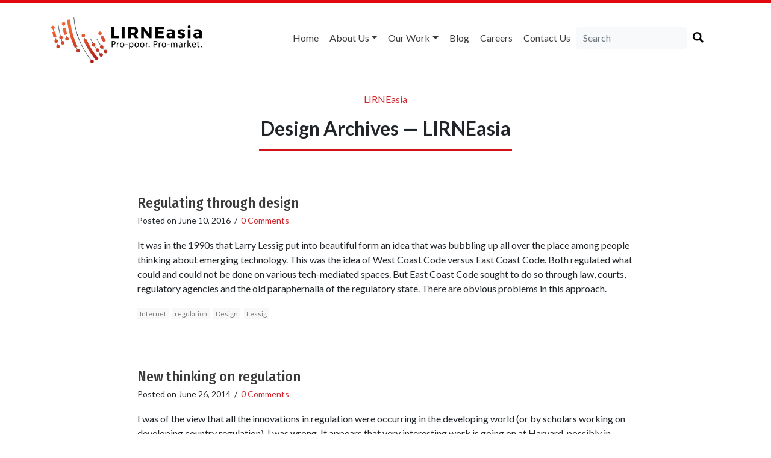

--- FILE ---
content_type: text/html; charset=UTF-8
request_url: https://lirneasia.net/tag/design/
body_size: 22148
content:
<!doctype html>
<html lang="en">

<head>
    <meta charset="UTF-8">
    <title>
        Design Archives &#8212; LIRNEasia    </title>
    <link href="https://fonts.googleapis.com/css?family=Fira+Sans+Condensed:500|Lato:300,400,500,700" rel="stylesheet">
    <meta name="viewport" content="width=device-width, initial-scale=1.0">
        <link rel="stylesheet" href="https://lirneasia.net/wp-content/themes/lirne-theme/style.css">
    <link rel="stylesheet" type="text/css" href="https://cdn.jsdelivr.net/npm/instantsearch.js@2.7.4/dist/instantsearch-theme-algolia.min.css">
    <script defer src="https://use.fontawesome.com/releases/v5.0.6/js/all.js"></script>
    <link rel="apple-touch-icon" sizes="57x57" href="/apple-icon-57x57.png">
    <link rel="apple-touch-icon" sizes="60x60" href="/apple-icon-60x60.png">
    <link rel="apple-touch-icon" sizes="72x72" href="/apple-icon-72x72.png">
    <link rel="apple-touch-icon" sizes="76x76" href="/apple-icon-76x76.png">
    <link rel="apple-touch-icon" sizes="114x114" href="/apple-icon-114x114.png">
    <link rel="apple-touch-icon" sizes="120x120" href="/apple-icon-120x120.png">
    <link rel="apple-touch-icon" sizes="144x144" href="/apple-icon-144x144.png">
    <link rel="apple-touch-icon" sizes="152x152" href="/apple-icon-152x152.png">
    <link rel="apple-touch-icon" sizes="180x180" href="/apple-icon-180x180.png">
    <link rel="icon" type="image/png" sizes="192x192" href="/android-icon-192x192.png">
    <link rel="icon" type="image/png" sizes="32x32" href="/favicon-32x32.png">
    <link rel="icon" type="image/png" sizes="96x96" href="/favicon-96x96.png">
    <link rel="icon" type="image/png" sizes="16x16" href="/favicon-16x16.png">
    <link rel="manifest" href="/manifest.json">
    <meta name="msapplication-TileColor" content="#ffffff">
    <meta name="msapplication-TileImage" content="/ms-icon-144x144.png">
    <meta name="theme-color" content="#ffffff">
    <meta name='robots' content='index, follow, max-image-preview:large, max-snippet:-1, max-video-preview:-1' />

	<!-- This site is optimized with the Yoast SEO plugin v26.8 - https://yoast.com/product/yoast-seo-wordpress/ -->
	<link rel="canonical" href="https://lirneasia.net/tag/design/" />
	<meta property="og:locale" content="en_GB" />
	<meta property="og:type" content="article" />
	<meta property="og:title" content="Design Archives &#8212; LIRNEasia" />
	<meta property="og:url" content="https://lirneasia.net/tag/design/" />
	<meta property="og:site_name" content="LIRNEasia" />
	<meta name="twitter:card" content="summary_large_image" />
	<script type="application/ld+json" class="yoast-schema-graph">{"@context":"https://schema.org","@graph":[{"@type":"CollectionPage","@id":"https://lirneasia.net/tag/design/","url":"https://lirneasia.net/tag/design/","name":"Design Archives &#8212; LIRNEasia","isPartOf":{"@id":"https://lirneasia.net/#website"},"breadcrumb":{"@id":"https://lirneasia.net/tag/design/#breadcrumb"},"inLanguage":"en-GB"},{"@type":"BreadcrumbList","@id":"https://lirneasia.net/tag/design/#breadcrumb","itemListElement":[{"@type":"ListItem","position":1,"name":"Home","item":"https://lirneasia.net/"},{"@type":"ListItem","position":2,"name":"Design"}]},{"@type":"WebSite","@id":"https://lirneasia.net/#website","url":"https://lirneasia.net/","name":"LIRNEasia","description":"a regional ICT policy and regulation think tank active across the Asia Pacific","publisher":{"@id":"https://lirneasia.net/#organization"},"potentialAction":[{"@type":"SearchAction","target":{"@type":"EntryPoint","urlTemplate":"https://lirneasia.net/?s={search_term_string}"},"query-input":{"@type":"PropertyValueSpecification","valueRequired":true,"valueName":"search_term_string"}}],"inLanguage":"en-GB"},{"@type":"Organization","@id":"https://lirneasia.net/#organization","name":"LIRNEasia","url":"https://lirneasia.net/","logo":{"@type":"ImageObject","inLanguage":"en-GB","@id":"https://lirneasia.net/#/schema/logo/image/","url":"https://lirneasia.net/wp-content/uploads/2020/10/logo-new.png","contentUrl":"https://lirneasia.net/wp-content/uploads/2020/10/logo-new.png","width":500,"height":193,"caption":"LIRNEasia"},"image":{"@id":"https://lirneasia.net/#/schema/logo/image/"}}]}</script>
	<!-- / Yoast SEO plugin. -->


<link rel='dns-prefetch' href='//secure.gravatar.com' />
<link rel='dns-prefetch' href='//stats.wp.com' />
<link rel='dns-prefetch' href='//v0.wordpress.com' />
<link rel='dns-prefetch' href='//widgets.wp.com' />
<link rel='dns-prefetch' href='//s0.wp.com' />
<link rel='dns-prefetch' href='//0.gravatar.com' />
<link rel='dns-prefetch' href='//1.gravatar.com' />
<link rel='dns-prefetch' href='//2.gravatar.com' />
<link rel='preconnect' href='//i0.wp.com' />
<link rel="alternate" type="application/rss+xml" title="LIRNEasia &raquo; Design Tag Feed" href="https://lirneasia.net/tag/design/feed/" />
		<!-- This site uses the Google Analytics by MonsterInsights plugin v9.11.1 - Using Analytics tracking - https://www.monsterinsights.com/ -->
							<script src="//www.googletagmanager.com/gtag/js?id=G-S3XG4M5ZQS"  data-cfasync="false" data-wpfc-render="false" type="text/javascript" async></script>
			<script data-cfasync="false" data-wpfc-render="false" type="text/javascript">
				var mi_version = '9.11.1';
				var mi_track_user = true;
				var mi_no_track_reason = '';
								var MonsterInsightsDefaultLocations = {"page_location":"https:\/\/lirneasia.net\/tag\/design\/"};
								if ( typeof MonsterInsightsPrivacyGuardFilter === 'function' ) {
					var MonsterInsightsLocations = (typeof MonsterInsightsExcludeQuery === 'object') ? MonsterInsightsPrivacyGuardFilter( MonsterInsightsExcludeQuery ) : MonsterInsightsPrivacyGuardFilter( MonsterInsightsDefaultLocations );
				} else {
					var MonsterInsightsLocations = (typeof MonsterInsightsExcludeQuery === 'object') ? MonsterInsightsExcludeQuery : MonsterInsightsDefaultLocations;
				}

								var disableStrs = [
										'ga-disable-G-S3XG4M5ZQS',
									];

				/* Function to detect opted out users */
				function __gtagTrackerIsOptedOut() {
					for (var index = 0; index < disableStrs.length; index++) {
						if (document.cookie.indexOf(disableStrs[index] + '=true') > -1) {
							return true;
						}
					}

					return false;
				}

				/* Disable tracking if the opt-out cookie exists. */
				if (__gtagTrackerIsOptedOut()) {
					for (var index = 0; index < disableStrs.length; index++) {
						window[disableStrs[index]] = true;
					}
				}

				/* Opt-out function */
				function __gtagTrackerOptout() {
					for (var index = 0; index < disableStrs.length; index++) {
						document.cookie = disableStrs[index] + '=true; expires=Thu, 31 Dec 2099 23:59:59 UTC; path=/';
						window[disableStrs[index]] = true;
					}
				}

				if ('undefined' === typeof gaOptout) {
					function gaOptout() {
						__gtagTrackerOptout();
					}
				}
								window.dataLayer = window.dataLayer || [];

				window.MonsterInsightsDualTracker = {
					helpers: {},
					trackers: {},
				};
				if (mi_track_user) {
					function __gtagDataLayer() {
						dataLayer.push(arguments);
					}

					function __gtagTracker(type, name, parameters) {
						if (!parameters) {
							parameters = {};
						}

						if (parameters.send_to) {
							__gtagDataLayer.apply(null, arguments);
							return;
						}

						if (type === 'event') {
														parameters.send_to = monsterinsights_frontend.v4_id;
							var hookName = name;
							if (typeof parameters['event_category'] !== 'undefined') {
								hookName = parameters['event_category'] + ':' + name;
							}

							if (typeof MonsterInsightsDualTracker.trackers[hookName] !== 'undefined') {
								MonsterInsightsDualTracker.trackers[hookName](parameters);
							} else {
								__gtagDataLayer('event', name, parameters);
							}
							
						} else {
							__gtagDataLayer.apply(null, arguments);
						}
					}

					__gtagTracker('js', new Date());
					__gtagTracker('set', {
						'developer_id.dZGIzZG': true,
											});
					if ( MonsterInsightsLocations.page_location ) {
						__gtagTracker('set', MonsterInsightsLocations);
					}
										__gtagTracker('config', 'G-S3XG4M5ZQS', {"forceSSL":"true"} );
										window.gtag = __gtagTracker;										(function () {
						/* https://developers.google.com/analytics/devguides/collection/analyticsjs/ */
						/* ga and __gaTracker compatibility shim. */
						var noopfn = function () {
							return null;
						};
						var newtracker = function () {
							return new Tracker();
						};
						var Tracker = function () {
							return null;
						};
						var p = Tracker.prototype;
						p.get = noopfn;
						p.set = noopfn;
						p.send = function () {
							var args = Array.prototype.slice.call(arguments);
							args.unshift('send');
							__gaTracker.apply(null, args);
						};
						var __gaTracker = function () {
							var len = arguments.length;
							if (len === 0) {
								return;
							}
							var f = arguments[len - 1];
							if (typeof f !== 'object' || f === null || typeof f.hitCallback !== 'function') {
								if ('send' === arguments[0]) {
									var hitConverted, hitObject = false, action;
									if ('event' === arguments[1]) {
										if ('undefined' !== typeof arguments[3]) {
											hitObject = {
												'eventAction': arguments[3],
												'eventCategory': arguments[2],
												'eventLabel': arguments[4],
												'value': arguments[5] ? arguments[5] : 1,
											}
										}
									}
									if ('pageview' === arguments[1]) {
										if ('undefined' !== typeof arguments[2]) {
											hitObject = {
												'eventAction': 'page_view',
												'page_path': arguments[2],
											}
										}
									}
									if (typeof arguments[2] === 'object') {
										hitObject = arguments[2];
									}
									if (typeof arguments[5] === 'object') {
										Object.assign(hitObject, arguments[5]);
									}
									if ('undefined' !== typeof arguments[1].hitType) {
										hitObject = arguments[1];
										if ('pageview' === hitObject.hitType) {
											hitObject.eventAction = 'page_view';
										}
									}
									if (hitObject) {
										action = 'timing' === arguments[1].hitType ? 'timing_complete' : hitObject.eventAction;
										hitConverted = mapArgs(hitObject);
										__gtagTracker('event', action, hitConverted);
									}
								}
								return;
							}

							function mapArgs(args) {
								var arg, hit = {};
								var gaMap = {
									'eventCategory': 'event_category',
									'eventAction': 'event_action',
									'eventLabel': 'event_label',
									'eventValue': 'event_value',
									'nonInteraction': 'non_interaction',
									'timingCategory': 'event_category',
									'timingVar': 'name',
									'timingValue': 'value',
									'timingLabel': 'event_label',
									'page': 'page_path',
									'location': 'page_location',
									'title': 'page_title',
									'referrer' : 'page_referrer',
								};
								for (arg in args) {
																		if (!(!args.hasOwnProperty(arg) || !gaMap.hasOwnProperty(arg))) {
										hit[gaMap[arg]] = args[arg];
									} else {
										hit[arg] = args[arg];
									}
								}
								return hit;
							}

							try {
								f.hitCallback();
							} catch (ex) {
							}
						};
						__gaTracker.create = newtracker;
						__gaTracker.getByName = newtracker;
						__gaTracker.getAll = function () {
							return [];
						};
						__gaTracker.remove = noopfn;
						__gaTracker.loaded = true;
						window['__gaTracker'] = __gaTracker;
					})();
									} else {
										console.log("");
					(function () {
						function __gtagTracker() {
							return null;
						}

						window['__gtagTracker'] = __gtagTracker;
						window['gtag'] = __gtagTracker;
					})();
									}
			</script>
							<!-- / Google Analytics by MonsterInsights -->
		<style id='wp-img-auto-sizes-contain-inline-css' type='text/css'>
img:is([sizes=auto i],[sizes^="auto," i]){contain-intrinsic-size:3000px 1500px}
/*# sourceURL=wp-img-auto-sizes-contain-inline-css */
</style>
<style id='wp-emoji-styles-inline-css' type='text/css'>

	img.wp-smiley, img.emoji {
		display: inline !important;
		border: none !important;
		box-shadow: none !important;
		height: 1em !important;
		width: 1em !important;
		margin: 0 0.07em !important;
		vertical-align: -0.1em !important;
		background: none !important;
		padding: 0 !important;
	}
/*# sourceURL=wp-emoji-styles-inline-css */
</style>
<style id='wp-block-library-inline-css' type='text/css'>
:root{--wp-block-synced-color:#7a00df;--wp-block-synced-color--rgb:122,0,223;--wp-bound-block-color:var(--wp-block-synced-color);--wp-editor-canvas-background:#ddd;--wp-admin-theme-color:#007cba;--wp-admin-theme-color--rgb:0,124,186;--wp-admin-theme-color-darker-10:#006ba1;--wp-admin-theme-color-darker-10--rgb:0,107,160.5;--wp-admin-theme-color-darker-20:#005a87;--wp-admin-theme-color-darker-20--rgb:0,90,135;--wp-admin-border-width-focus:2px}@media (min-resolution:192dpi){:root{--wp-admin-border-width-focus:1.5px}}.wp-element-button{cursor:pointer}:root .has-very-light-gray-background-color{background-color:#eee}:root .has-very-dark-gray-background-color{background-color:#313131}:root .has-very-light-gray-color{color:#eee}:root .has-very-dark-gray-color{color:#313131}:root .has-vivid-green-cyan-to-vivid-cyan-blue-gradient-background{background:linear-gradient(135deg,#00d084,#0693e3)}:root .has-purple-crush-gradient-background{background:linear-gradient(135deg,#34e2e4,#4721fb 50%,#ab1dfe)}:root .has-hazy-dawn-gradient-background{background:linear-gradient(135deg,#faaca8,#dad0ec)}:root .has-subdued-olive-gradient-background{background:linear-gradient(135deg,#fafae1,#67a671)}:root .has-atomic-cream-gradient-background{background:linear-gradient(135deg,#fdd79a,#004a59)}:root .has-nightshade-gradient-background{background:linear-gradient(135deg,#330968,#31cdcf)}:root .has-midnight-gradient-background{background:linear-gradient(135deg,#020381,#2874fc)}:root{--wp--preset--font-size--normal:16px;--wp--preset--font-size--huge:42px}.has-regular-font-size{font-size:1em}.has-larger-font-size{font-size:2.625em}.has-normal-font-size{font-size:var(--wp--preset--font-size--normal)}.has-huge-font-size{font-size:var(--wp--preset--font-size--huge)}.has-text-align-center{text-align:center}.has-text-align-left{text-align:left}.has-text-align-right{text-align:right}.has-fit-text{white-space:nowrap!important}#end-resizable-editor-section{display:none}.aligncenter{clear:both}.items-justified-left{justify-content:flex-start}.items-justified-center{justify-content:center}.items-justified-right{justify-content:flex-end}.items-justified-space-between{justify-content:space-between}.screen-reader-text{border:0;clip-path:inset(50%);height:1px;margin:-1px;overflow:hidden;padding:0;position:absolute;width:1px;word-wrap:normal!important}.screen-reader-text:focus{background-color:#ddd;clip-path:none;color:#444;display:block;font-size:1em;height:auto;left:5px;line-height:normal;padding:15px 23px 14px;text-decoration:none;top:5px;width:auto;z-index:100000}html :where(.has-border-color){border-style:solid}html :where([style*=border-top-color]){border-top-style:solid}html :where([style*=border-right-color]){border-right-style:solid}html :where([style*=border-bottom-color]){border-bottom-style:solid}html :where([style*=border-left-color]){border-left-style:solid}html :where([style*=border-width]){border-style:solid}html :where([style*=border-top-width]){border-top-style:solid}html :where([style*=border-right-width]){border-right-style:solid}html :where([style*=border-bottom-width]){border-bottom-style:solid}html :where([style*=border-left-width]){border-left-style:solid}html :where(img[class*=wp-image-]){height:auto;max-width:100%}:where(figure){margin:0 0 1em}html :where(.is-position-sticky){--wp-admin--admin-bar--position-offset:var(--wp-admin--admin-bar--height,0px)}@media screen and (max-width:600px){html :where(.is-position-sticky){--wp-admin--admin-bar--position-offset:0px}}

/*# sourceURL=wp-block-library-inline-css */
</style><style id='global-styles-inline-css' type='text/css'>
:root{--wp--preset--aspect-ratio--square: 1;--wp--preset--aspect-ratio--4-3: 4/3;--wp--preset--aspect-ratio--3-4: 3/4;--wp--preset--aspect-ratio--3-2: 3/2;--wp--preset--aspect-ratio--2-3: 2/3;--wp--preset--aspect-ratio--16-9: 16/9;--wp--preset--aspect-ratio--9-16: 9/16;--wp--preset--color--black: #000000;--wp--preset--color--cyan-bluish-gray: #abb8c3;--wp--preset--color--white: #ffffff;--wp--preset--color--pale-pink: #f78da7;--wp--preset--color--vivid-red: #cf2e2e;--wp--preset--color--luminous-vivid-orange: #ff6900;--wp--preset--color--luminous-vivid-amber: #fcb900;--wp--preset--color--light-green-cyan: #7bdcb5;--wp--preset--color--vivid-green-cyan: #00d084;--wp--preset--color--pale-cyan-blue: #8ed1fc;--wp--preset--color--vivid-cyan-blue: #0693e3;--wp--preset--color--vivid-purple: #9b51e0;--wp--preset--gradient--vivid-cyan-blue-to-vivid-purple: linear-gradient(135deg,rgb(6,147,227) 0%,rgb(155,81,224) 100%);--wp--preset--gradient--light-green-cyan-to-vivid-green-cyan: linear-gradient(135deg,rgb(122,220,180) 0%,rgb(0,208,130) 100%);--wp--preset--gradient--luminous-vivid-amber-to-luminous-vivid-orange: linear-gradient(135deg,rgb(252,185,0) 0%,rgb(255,105,0) 100%);--wp--preset--gradient--luminous-vivid-orange-to-vivid-red: linear-gradient(135deg,rgb(255,105,0) 0%,rgb(207,46,46) 100%);--wp--preset--gradient--very-light-gray-to-cyan-bluish-gray: linear-gradient(135deg,rgb(238,238,238) 0%,rgb(169,184,195) 100%);--wp--preset--gradient--cool-to-warm-spectrum: linear-gradient(135deg,rgb(74,234,220) 0%,rgb(151,120,209) 20%,rgb(207,42,186) 40%,rgb(238,44,130) 60%,rgb(251,105,98) 80%,rgb(254,248,76) 100%);--wp--preset--gradient--blush-light-purple: linear-gradient(135deg,rgb(255,206,236) 0%,rgb(152,150,240) 100%);--wp--preset--gradient--blush-bordeaux: linear-gradient(135deg,rgb(254,205,165) 0%,rgb(254,45,45) 50%,rgb(107,0,62) 100%);--wp--preset--gradient--luminous-dusk: linear-gradient(135deg,rgb(255,203,112) 0%,rgb(199,81,192) 50%,rgb(65,88,208) 100%);--wp--preset--gradient--pale-ocean: linear-gradient(135deg,rgb(255,245,203) 0%,rgb(182,227,212) 50%,rgb(51,167,181) 100%);--wp--preset--gradient--electric-grass: linear-gradient(135deg,rgb(202,248,128) 0%,rgb(113,206,126) 100%);--wp--preset--gradient--midnight: linear-gradient(135deg,rgb(2,3,129) 0%,rgb(40,116,252) 100%);--wp--preset--font-size--small: 13px;--wp--preset--font-size--medium: 20px;--wp--preset--font-size--large: 36px;--wp--preset--font-size--x-large: 42px;--wp--preset--spacing--20: 0.44rem;--wp--preset--spacing--30: 0.67rem;--wp--preset--spacing--40: 1rem;--wp--preset--spacing--50: 1.5rem;--wp--preset--spacing--60: 2.25rem;--wp--preset--spacing--70: 3.38rem;--wp--preset--spacing--80: 5.06rem;--wp--preset--shadow--natural: 6px 6px 9px rgba(0, 0, 0, 0.2);--wp--preset--shadow--deep: 12px 12px 50px rgba(0, 0, 0, 0.4);--wp--preset--shadow--sharp: 6px 6px 0px rgba(0, 0, 0, 0.2);--wp--preset--shadow--outlined: 6px 6px 0px -3px rgb(255, 255, 255), 6px 6px rgb(0, 0, 0);--wp--preset--shadow--crisp: 6px 6px 0px rgb(0, 0, 0);}:where(.is-layout-flex){gap: 0.5em;}:where(.is-layout-grid){gap: 0.5em;}body .is-layout-flex{display: flex;}.is-layout-flex{flex-wrap: wrap;align-items: center;}.is-layout-flex > :is(*, div){margin: 0;}body .is-layout-grid{display: grid;}.is-layout-grid > :is(*, div){margin: 0;}:where(.wp-block-columns.is-layout-flex){gap: 2em;}:where(.wp-block-columns.is-layout-grid){gap: 2em;}:where(.wp-block-post-template.is-layout-flex){gap: 1.25em;}:where(.wp-block-post-template.is-layout-grid){gap: 1.25em;}.has-black-color{color: var(--wp--preset--color--black) !important;}.has-cyan-bluish-gray-color{color: var(--wp--preset--color--cyan-bluish-gray) !important;}.has-white-color{color: var(--wp--preset--color--white) !important;}.has-pale-pink-color{color: var(--wp--preset--color--pale-pink) !important;}.has-vivid-red-color{color: var(--wp--preset--color--vivid-red) !important;}.has-luminous-vivid-orange-color{color: var(--wp--preset--color--luminous-vivid-orange) !important;}.has-luminous-vivid-amber-color{color: var(--wp--preset--color--luminous-vivid-amber) !important;}.has-light-green-cyan-color{color: var(--wp--preset--color--light-green-cyan) !important;}.has-vivid-green-cyan-color{color: var(--wp--preset--color--vivid-green-cyan) !important;}.has-pale-cyan-blue-color{color: var(--wp--preset--color--pale-cyan-blue) !important;}.has-vivid-cyan-blue-color{color: var(--wp--preset--color--vivid-cyan-blue) !important;}.has-vivid-purple-color{color: var(--wp--preset--color--vivid-purple) !important;}.has-black-background-color{background-color: var(--wp--preset--color--black) !important;}.has-cyan-bluish-gray-background-color{background-color: var(--wp--preset--color--cyan-bluish-gray) !important;}.has-white-background-color{background-color: var(--wp--preset--color--white) !important;}.has-pale-pink-background-color{background-color: var(--wp--preset--color--pale-pink) !important;}.has-vivid-red-background-color{background-color: var(--wp--preset--color--vivid-red) !important;}.has-luminous-vivid-orange-background-color{background-color: var(--wp--preset--color--luminous-vivid-orange) !important;}.has-luminous-vivid-amber-background-color{background-color: var(--wp--preset--color--luminous-vivid-amber) !important;}.has-light-green-cyan-background-color{background-color: var(--wp--preset--color--light-green-cyan) !important;}.has-vivid-green-cyan-background-color{background-color: var(--wp--preset--color--vivid-green-cyan) !important;}.has-pale-cyan-blue-background-color{background-color: var(--wp--preset--color--pale-cyan-blue) !important;}.has-vivid-cyan-blue-background-color{background-color: var(--wp--preset--color--vivid-cyan-blue) !important;}.has-vivid-purple-background-color{background-color: var(--wp--preset--color--vivid-purple) !important;}.has-black-border-color{border-color: var(--wp--preset--color--black) !important;}.has-cyan-bluish-gray-border-color{border-color: var(--wp--preset--color--cyan-bluish-gray) !important;}.has-white-border-color{border-color: var(--wp--preset--color--white) !important;}.has-pale-pink-border-color{border-color: var(--wp--preset--color--pale-pink) !important;}.has-vivid-red-border-color{border-color: var(--wp--preset--color--vivid-red) !important;}.has-luminous-vivid-orange-border-color{border-color: var(--wp--preset--color--luminous-vivid-orange) !important;}.has-luminous-vivid-amber-border-color{border-color: var(--wp--preset--color--luminous-vivid-amber) !important;}.has-light-green-cyan-border-color{border-color: var(--wp--preset--color--light-green-cyan) !important;}.has-vivid-green-cyan-border-color{border-color: var(--wp--preset--color--vivid-green-cyan) !important;}.has-pale-cyan-blue-border-color{border-color: var(--wp--preset--color--pale-cyan-blue) !important;}.has-vivid-cyan-blue-border-color{border-color: var(--wp--preset--color--vivid-cyan-blue) !important;}.has-vivid-purple-border-color{border-color: var(--wp--preset--color--vivid-purple) !important;}.has-vivid-cyan-blue-to-vivid-purple-gradient-background{background: var(--wp--preset--gradient--vivid-cyan-blue-to-vivid-purple) !important;}.has-light-green-cyan-to-vivid-green-cyan-gradient-background{background: var(--wp--preset--gradient--light-green-cyan-to-vivid-green-cyan) !important;}.has-luminous-vivid-amber-to-luminous-vivid-orange-gradient-background{background: var(--wp--preset--gradient--luminous-vivid-amber-to-luminous-vivid-orange) !important;}.has-luminous-vivid-orange-to-vivid-red-gradient-background{background: var(--wp--preset--gradient--luminous-vivid-orange-to-vivid-red) !important;}.has-very-light-gray-to-cyan-bluish-gray-gradient-background{background: var(--wp--preset--gradient--very-light-gray-to-cyan-bluish-gray) !important;}.has-cool-to-warm-spectrum-gradient-background{background: var(--wp--preset--gradient--cool-to-warm-spectrum) !important;}.has-blush-light-purple-gradient-background{background: var(--wp--preset--gradient--blush-light-purple) !important;}.has-blush-bordeaux-gradient-background{background: var(--wp--preset--gradient--blush-bordeaux) !important;}.has-luminous-dusk-gradient-background{background: var(--wp--preset--gradient--luminous-dusk) !important;}.has-pale-ocean-gradient-background{background: var(--wp--preset--gradient--pale-ocean) !important;}.has-electric-grass-gradient-background{background: var(--wp--preset--gradient--electric-grass) !important;}.has-midnight-gradient-background{background: var(--wp--preset--gradient--midnight) !important;}.has-small-font-size{font-size: var(--wp--preset--font-size--small) !important;}.has-medium-font-size{font-size: var(--wp--preset--font-size--medium) !important;}.has-large-font-size{font-size: var(--wp--preset--font-size--large) !important;}.has-x-large-font-size{font-size: var(--wp--preset--font-size--x-large) !important;}
/*# sourceURL=global-styles-inline-css */
</style>

<style id='classic-theme-styles-inline-css' type='text/css'>
/*! This file is auto-generated */
.wp-block-button__link{color:#fff;background-color:#32373c;border-radius:9999px;box-shadow:none;text-decoration:none;padding:calc(.667em + 2px) calc(1.333em + 2px);font-size:1.125em}.wp-block-file__button{background:#32373c;color:#fff;text-decoration:none}
/*# sourceURL=/wp-includes/css/classic-themes.min.css */
</style>
<link rel='stylesheet' id='jetpack_likes-css' href='https://lirneasia.net/wp-content/plugins/jetpack/modules/likes/style.css?ver=15.4' type='text/css' media='all' />
<link rel='stylesheet' id='wp-pagenavi-css' href='https://lirneasia.net/wp-content/plugins/wp-pagenavi/pagenavi-css.css?ver=2.70' type='text/css' media='all' />
<script type="text/javascript" src="https://lirneasia.net/wp-content/plugins/google-analytics-for-wordpress/assets/js/frontend-gtag.min.js?ver=9.11.1" id="monsterinsights-frontend-script-js" async="async" data-wp-strategy="async"></script>
<script data-cfasync="false" data-wpfc-render="false" type="text/javascript" id='monsterinsights-frontend-script-js-extra'>/* <![CDATA[ */
var monsterinsights_frontend = {"js_events_tracking":"true","download_extensions":"doc,pdf,ppt,zip,xls,docx,pptx,xlsx","inbound_paths":"[]","home_url":"https:\/\/lirneasia.net","hash_tracking":"false","v4_id":"G-S3XG4M5ZQS"};/* ]]> */
</script>
<link rel="https://api.w.org/" href="https://lirneasia.net/wp-json/" /><link rel="alternate" title="JSON" type="application/json" href="https://lirneasia.net/wp-json/wp/v2/tags/6496" /><link rel="EditURI" type="application/rsd+xml" title="RSD" href="https://lirneasia.net/xmlrpc.php?rsd" />

	<style>img#wpstats{display:none}</style>
		<script type="text/javascript">var algolia = {"debug":false,"application_id":"ZA3ZKFQLFM","search_api_key":"3a630644825aa141fc53f02be81f000f","powered_by_enabled":true,"query":"","autocomplete":{"sources":[],"input_selector":"input[name='s']:not('.no-autocomplete')"},"indices":{"searchable_posts":{"name":"wp_searchable_posts","id":"searchable_posts","enabled":true,"replicas":[]}}};</script>    <style>
        .bx-wrapper {
            border: 0 none;
        }
    </style>
<link rel='stylesheet' id='jetpack-swiper-library-css' href='https://lirneasia.net/wp-content/plugins/jetpack/_inc/blocks/swiper.css?ver=15.4' type='text/css' media='all' />
<link rel='stylesheet' id='jetpack-carousel-css' href='https://lirneasia.net/wp-content/plugins/jetpack/modules/carousel/jetpack-carousel.css?ver=15.4' type='text/css' media='all' />
</head>

<body class="archive tag tag-design tag-6496 wp-theme-lirne-theme">

    <div class="container">
        <div class="d-none d-lg-block">
            <div class="row mt-4 mb-4 no-gutters">
                <div class="col-sm-12 col-md-4">
                    <a href="https://lirneasia.net">
                        	<img src="https://lirneasia.net/wp-content/themes/lirne-theme/logo-new.png" alt="LIRNEasia Logo" width="250" class="d-none d-lg-block">
                                            </a>
                </div>
                <div class="col-sm-12 col-md-8">
                    <nav class="navbar navbar-expand-lg navbar-light float-right btco-hover-menu">
                        <button class="navbar-toggler" type="button" data-toggle="collapse" data-target="#navbarSupportedContent" aria-controls="navbarSupportedContent" aria-expanded="false" aria-label="Toggle navigation">
                            <span class="navbar-toggler-icon"></span>
                        </button>

                        <div id="navbarSupportedContent" class="collapse navbar-collapse"><ul id="menu-menu" class="navbar-nav mr-auto"><li itemscope="itemscope" itemtype="https://www.schema.org/SiteNavigationElement" id="menu-item-56384" class="menu-item menu-item-type-custom menu-item-object-custom menu-item-home menu-item-56384 nav-item"><a title="Home" href="http://lirneasia.net/" class="nav-link">Home</a></li>
<li itemscope="itemscope" itemtype="https://www.schema.org/SiteNavigationElement" id="menu-item-56386" class="menu-item menu-item-type-custom menu-item-object-custom menu-item-has-children menu-item-56386 nav-item dropdown"><a title="About us" href="#" data-toggle="dropdown" aria-haspopup="true" aria-expanded="false" class="dropdown-toggle nav-link" id="menu-item-dropdown-56386">About us</a>
<ul role="menu" class=" dropdown-menu" aria-labelledby="menu-item-dropdown-56386">
	<li itemscope="itemscope" itemtype="https://www.schema.org/SiteNavigationElement" id="menu-item-56390" class="menu-item menu-item-type-post_type menu-item-object-page menu-item-56390 nav-item"><a title="What we do" href="https://lirneasia.net/what-we-do/" class="dropdown-item">What we do</a></li>
	<li itemscope="itemscope" itemtype="https://www.schema.org/SiteNavigationElement" id="menu-item-56652" class="menu-item menu-item-type-custom menu-item-object-custom menu-item-56652 nav-item"><a title="Our People" href="http://lirneasia.net/people" class="dropdown-item">Our People</a></li>
	<li itemscope="itemscope" itemtype="https://www.schema.org/SiteNavigationElement" id="menu-item-56684" class="menu-item menu-item-type-custom menu-item-object-custom menu-item-56684 nav-item"><a title="Board of Directors" href="http://lirneasia.net/board" class="dropdown-item">Board of Directors</a></li>
	<li itemscope="itemscope" itemtype="https://www.schema.org/SiteNavigationElement" id="menu-item-57777" class="menu-item menu-item-type-custom menu-item-object-custom menu-item-57777 nav-item"><a title="Scientific Advisory Council" href="http://lirneasia.net/sac/" class="dropdown-item">Scientific Advisory Council</a></li>
	<li itemscope="itemscope" itemtype="https://www.schema.org/SiteNavigationElement" id="menu-item-61776" class="menu-item menu-item-type-custom menu-item-object-custom menu-item-61776 nav-item"><a title="Annual Reviews" href="https://lirneasia.net/2019-2020-annual-report/" class="dropdown-item">Annual Reviews</a></li>
	<li itemscope="itemscope" itemtype="https://www.schema.org/SiteNavigationElement" id="menu-item-56523" class="menu-item menu-item-type-taxonomy menu-item-object-category menu-item-56523 nav-item"><a title="In the Media" href="https://lirneasia.net/category/media/" class="dropdown-item">In the Media</a></li>
</ul>
</li>
<li itemscope="itemscope" itemtype="https://www.schema.org/SiteNavigationElement" id="menu-item-56470" class="menu-item menu-item-type-custom menu-item-object-custom menu-item-has-children menu-item-56470 nav-item dropdown"><a title="Our Work" href="#" data-toggle="dropdown" aria-haspopup="true" aria-expanded="false" class="dropdown-toggle nav-link" id="menu-item-dropdown-56470">Our Work</a>
<ul role="menu" class=" dropdown-menu" aria-labelledby="menu-item-dropdown-56470">
	<li itemscope="itemscope" itemtype="https://www.schema.org/SiteNavigationElement" id="menu-item-56471" class="menu-item menu-item-type-taxonomy menu-item-object-category menu-item-56471 nav-item"><a title="Themes" href="https://lirneasia.net/category/themes/" class="dropdown-item">Themes</a></li>
	<li itemscope="itemscope" itemtype="https://www.schema.org/SiteNavigationElement" id="menu-item-56472" class="menu-item menu-item-type-taxonomy menu-item-object-category menu-item-56472 nav-item"><a title="Events" href="https://lirneasia.net/category/events/" class="dropdown-item">Events</a></li>
	<li itemscope="itemscope" itemtype="https://www.schema.org/SiteNavigationElement" id="menu-item-56473" class="menu-item menu-item-type-taxonomy menu-item-object-category menu-item-56473 nav-item"><a title="Outputs" href="https://lirneasia.net/category/outputs/" class="dropdown-item">Outputs</a></li>
	<li itemscope="itemscope" itemtype="https://www.schema.org/SiteNavigationElement" id="menu-item-61783" class="menu-item menu-item-type-custom menu-item-object-custom menu-item-61783 nav-item"><a title="Visualizations" href="https://lirneasia.github.io/d3-visualizations/" class="dropdown-item">Visualizations</a></li>
</ul>
</li>
<li itemscope="itemscope" itemtype="https://www.schema.org/SiteNavigationElement" id="menu-item-56957" class="menu-item menu-item-type-post_type menu-item-object-page current_page_parent menu-item-56957 nav-item"><a title="Blog" href="https://lirneasia.net/blog/" class="nav-link">Blog</a></li>
<li itemscope="itemscope" itemtype="https://www.schema.org/SiteNavigationElement" id="menu-item-56396" class="menu-item menu-item-type-post_type menu-item-object-page menu-item-56396 nav-item"><a title="Careers" href="https://lirneasia.net/careers/" class="nav-link">Careers</a></li>
<li itemscope="itemscope" itemtype="https://www.schema.org/SiteNavigationElement" id="menu-item-56518" class="menu-item menu-item-type-post_type menu-item-object-page menu-item-56518 nav-item"><a title="Contact us" href="https://lirneasia.net/contact-lirneasia/" class="nav-link">Contact us</a></li>
</ul></div>
                        <form role="search" method="get" class="search-form mt-2" action="https://lirneasia.net/">
                            <div class="form-row">
                                <div class="col-md-10">
                                    <label>
                                        <input type="search" class="search-field form-control rounded bg-light border-0" placeholder="Search" value="" name="s" title="Search for:" />
                                    </label>
                                </div>
                                <div class="col-md-2">
                                    <div class="mt-2">
                                        <input label="Search" type="image" src="https://lirneasia.net/wp-content/themes/lirne-theme/search.png" class="search-submit " width="18" height="18">
                                    </div>
                                </div>
                            </div>
                        </form>
                    </nav>
                </div>
            </div>
        </div>

        <div class="d-block d-lg-none">
            <div class="row mt-2 mb-2">
                <div class="col">

                    <nav class="navbar navbar-expand-xs navbar-light bg-light">
                        <a class="navbar-brand" href="#">
                            <strong>
                                LIRNEasia                            </strong>
                        </a>
                        <button class="navbar-toggler" type="button" data-toggle="collapse" data-target="#mobileNavbar" aria-controls="mobileNavbar" aria-expanded="false" aria-label="Toggle navigation">
                            <span class="navbar-toggler-icon"></span>
                        </button>

                        <div id="mobileNavbar" class="collapse navbar-collapse">
                            <div class="menu-menu-container"><ul id="menu-menu-1" class="navbar-nav mr-auto"><li itemscope="itemscope" itemtype="https://www.schema.org/SiteNavigationElement" class="menu-item menu-item-type-custom menu-item-object-custom menu-item-home menu-item-56384 nav-item"><a title="Home" href="http://lirneasia.net/" class="nav-link">Home</a></li>
<li itemscope="itemscope" itemtype="https://www.schema.org/SiteNavigationElement" class="menu-item menu-item-type-custom menu-item-object-custom menu-item-has-children menu-item-56386 nav-item dropdown"><a title="About us" href="#" data-toggle="dropdown" aria-haspopup="true" aria-expanded="false" class="dropdown-toggle nav-link" id="menu-item-dropdown-56386">About us</a>
<ul role="menu" class=" dropdown-menu" aria-labelledby="menu-item-dropdown-56386">
	<li itemscope="itemscope" itemtype="https://www.schema.org/SiteNavigationElement" class="menu-item menu-item-type-post_type menu-item-object-page menu-item-56390 nav-item"><a title="What we do" href="https://lirneasia.net/what-we-do/" class="dropdown-item">What we do</a></li>
	<li itemscope="itemscope" itemtype="https://www.schema.org/SiteNavigationElement" class="menu-item menu-item-type-custom menu-item-object-custom menu-item-56652 nav-item"><a title="Our People" href="http://lirneasia.net/people" class="dropdown-item">Our People</a></li>
	<li itemscope="itemscope" itemtype="https://www.schema.org/SiteNavigationElement" class="menu-item menu-item-type-custom menu-item-object-custom menu-item-56684 nav-item"><a title="Board of Directors" href="http://lirneasia.net/board" class="dropdown-item">Board of Directors</a></li>
	<li itemscope="itemscope" itemtype="https://www.schema.org/SiteNavigationElement" class="menu-item menu-item-type-custom menu-item-object-custom menu-item-57777 nav-item"><a title="Scientific Advisory Council" href="http://lirneasia.net/sac/" class="dropdown-item">Scientific Advisory Council</a></li>
	<li itemscope="itemscope" itemtype="https://www.schema.org/SiteNavigationElement" class="menu-item menu-item-type-custom menu-item-object-custom menu-item-61776 nav-item"><a title="Annual Reviews" href="https://lirneasia.net/2019-2020-annual-report/" class="dropdown-item">Annual Reviews</a></li>
	<li itemscope="itemscope" itemtype="https://www.schema.org/SiteNavigationElement" class="menu-item menu-item-type-taxonomy menu-item-object-category menu-item-56523 nav-item"><a title="In the Media" href="https://lirneasia.net/category/media/" class="dropdown-item">In the Media</a></li>
</ul>
</li>
<li itemscope="itemscope" itemtype="https://www.schema.org/SiteNavigationElement" class="menu-item menu-item-type-custom menu-item-object-custom menu-item-has-children menu-item-56470 nav-item dropdown"><a title="Our Work" href="#" data-toggle="dropdown" aria-haspopup="true" aria-expanded="false" class="dropdown-toggle nav-link" id="menu-item-dropdown-56470">Our Work</a>
<ul role="menu" class=" dropdown-menu" aria-labelledby="menu-item-dropdown-56470">
	<li itemscope="itemscope" itemtype="https://www.schema.org/SiteNavigationElement" class="menu-item menu-item-type-taxonomy menu-item-object-category menu-item-56471 nav-item"><a title="Themes" href="https://lirneasia.net/category/themes/" class="dropdown-item">Themes</a></li>
	<li itemscope="itemscope" itemtype="https://www.schema.org/SiteNavigationElement" class="menu-item menu-item-type-taxonomy menu-item-object-category menu-item-56472 nav-item"><a title="Events" href="https://lirneasia.net/category/events/" class="dropdown-item">Events</a></li>
	<li itemscope="itemscope" itemtype="https://www.schema.org/SiteNavigationElement" class="menu-item menu-item-type-taxonomy menu-item-object-category menu-item-56473 nav-item"><a title="Outputs" href="https://lirneasia.net/category/outputs/" class="dropdown-item">Outputs</a></li>
	<li itemscope="itemscope" itemtype="https://www.schema.org/SiteNavigationElement" class="menu-item menu-item-type-custom menu-item-object-custom menu-item-61783 nav-item"><a title="Visualizations" href="https://lirneasia.github.io/d3-visualizations/" class="dropdown-item">Visualizations</a></li>
</ul>
</li>
<li itemscope="itemscope" itemtype="https://www.schema.org/SiteNavigationElement" class="menu-item menu-item-type-post_type menu-item-object-page current_page_parent menu-item-56957 nav-item"><a title="Blog" href="https://lirneasia.net/blog/" class="nav-link">Blog</a></li>
<li itemscope="itemscope" itemtype="https://www.schema.org/SiteNavigationElement" class="menu-item menu-item-type-post_type menu-item-object-page menu-item-56396 nav-item"><a title="Careers" href="https://lirneasia.net/careers/" class="nav-link">Careers</a></li>
<li itemscope="itemscope" itemtype="https://www.schema.org/SiteNavigationElement" class="menu-item menu-item-type-post_type menu-item-object-page menu-item-56518 nav-item"><a title="Contact us" href="https://lirneasia.net/contact-lirneasia/" class="nav-link">Contact us</a></li>
</ul></div>
                            <form role="search" method="get" class="search-form mt-2" action="https://lirneasia.net/">
                                <div class="form-row">
                                    <div class="col-xs-11">
                                        <label>
                                            <input type="search" class="search-field form-control rounded bg-white border-0 p-2" placeholder="Search" value="" name="s" title="Search for:" />
                                        </label>
                                    </div>
                                    <div class="col-xs-1">
                                        <input type="submit" class="btn btn-danger" value="Search">

                                    </div>
                                </div>
                            </form>
                        </div>
                    </nav>
                </div>
            </div>
        </div>
    <div class="row">
        <div class="col-md-9 pt-4 ml-auto mr-auto post">
            <div class="breadcrumbs text-center mb-3">
    <span property="itemListElement" typeof="ListItem"><a property="item" typeof="WebPage" title="Go to LIRNEasia." href="https://lirneasia.net" class="home"><span property="name">LIRNEasia</span></a><meta property="position" content="1"></span></div>

            <div class="author mb-5">
                <h3>
                    Design Archives &#8212; LIRNEasia                </h3>
                <hr>
                            </div>
        </div>
    </div>

    <div class="row">
        <div class="col-md-9 pt-4 ml-auto mr-auto text-left">
                                <div class="post mb-3">
    <div class="author mb-2">
        <h4 class="mb-0">
            <a href="https://lirneasia.net/2016/06/regulating-through-design/">
                Regulating through design            </a>
        </h4>
        <p class="meta">
     Posted on 
    <span>June 10, 2016</span> &nbsp;/&nbsp;

    <a href="https://lirneasia.net/2016/06/regulating-through-design/#respond">0 Comments</a>
</p>
    </div>

    <div class="post_content pb-5">
                It was in the 1990s that Larry Lessig put into beautiful form an idea that was bubbling up all over the place among people thinking about emerging technology. This was the idea of West Coast Code versus East Coast Code. Both regulated what could and could not be done on various tech-mediated spaces. But East Coast Code sought to do so through law, courts, regulatory agencies and the old paraphernalia of the regulatory state. There are obvious problems in this approach.        <ul class="tags-list mt-3 list-inline"><li><a href="https://lirneasia.net/tag/internet/" rel="tag">Internet</a></li><li><a href="https://lirneasia.net/tag/regulation/" rel="tag">regulation</a></li><li><a href="https://lirneasia.net/tag/design/" rel="tag">Design</a></li><li><a href="https://lirneasia.net/tag/lessig/" rel="tag">Lessig</a></li></ul>    </div>
    <div class="clearfix"></div>
</div>                                    <div class="post mb-3">
    <div class="author mb-2">
        <h4 class="mb-0">
            <a href="https://lirneasia.net/2014/06/new-thinking-on-regulation/">
                New thinking on regulation            </a>
        </h4>
        <p class="meta">
     Posted on 
    <span>June 26, 2014</span> &nbsp;/&nbsp;

    <a href="https://lirneasia.net/2014/06/new-thinking-on-regulation/#respond">0 Comments</a>
</p>
    </div>

    <div class="post_content pb-5">
                I was of the view that all the innovations in regulation were occurring in the developing world (or by scholars working on developing country regulation). I was wrong. It appears that very interesting work is going on at Harvard, possibly in response to the US crisis in regulation: “Weak capture” (defined as special-interest influence compromising “the capacity of regulation to enhance the public interest, but the public interest is still being served by regulation”) may be nearly ubiquitous. But where some net social benefit remains, so does the case for regulation—perhaps modified, but not abandoned. Resorting to analogy again, Carpenter and Moss suggest consulting the history of medicine: Just as physicians once believed that the only effective way to treat infection was to cut it out surgically, it is commonplace today to believe that capture can only be treated by “amputating” the offending regulation.        <ul class="tags-list mt-3 list-inline"><li><a href="https://lirneasia.net/tag/regulation/" rel="tag">regulation</a></li><li><a href="https://lirneasia.net/tag/design/" rel="tag">Design</a></li><li><a href="https://lirneasia.net/tag/capture/" rel="tag">capture</a></li></ul>    </div>
    <div class="clearfix"></div>
</div>                                    <div class="post mb-3">
    <div class="author mb-2">
        <h4 class="mb-0">
            <a href="https://lirneasia.net/2013/02/behavioral-science-in-telecom-device-design/">
                Behavioral science in telecom device design            </a>
        </h4>
        <p class="meta">
     Posted on 
    <span>February 9, 2013</span> &nbsp;/&nbsp;

    <a href="https://lirneasia.net/2013/02/behavioral-science-in-telecom-device-design/#comments">2 Comments</a>
</p>
    </div>

    <div class="post_content pb-5">
                A death of a scientist is occasion to reflect on the role of behavioral research in the design of telecom devices. It is not so much that Mr. Karlin trained midcentury Americans how to use the telephone. It is, rather, that by studying the psychological capabilities and limitations of ordinary people, he trained the telephone, then a rapidly proliferating but still fairly novel technology, to assume optimal form for use by midcentury Americans. “He was the one who introduced the notion that behavioral sciences could answer some questions about telephone design,” Ed Israelski, an engineer who worked under Mr.        <ul class="tags-list mt-3 list-inline"><li><a href="https://lirneasia.net/tag/research/" rel="tag">research</a></li><li><a href="https://lirneasia.net/tag/telecom/" rel="tag">Telecom</a></li><li><a href="https://lirneasia.net/tag/design/" rel="tag">Design</a></li></ul>    </div>
    <div class="clearfix"></div>
</div>                                    <div class="post mb-3">
    <div class="author mb-2">
        <h4 class="mb-0">
            <a href="https://lirneasia.net/2011/03/design-for-government/">
                Design for government            </a>
        </h4>
        <p class="meta">
     Posted on 
    <span>March 27, 2011</span> &nbsp;/&nbsp;

    <a href="https://lirneasia.net/2011/03/design-for-government/#respond">0 Comments</a>
</p>
    </div>

    <div class="post_content pb-5">
                Last week I attended a day-long seminar on applying design thinking to government. I wasn&#8217;t fully convinced that this was truly novel. But there is no doubt that government does not adequately research the end user of its services. A write up about the event in Mint highlights that aspect: Design thinking denotes an approach to problem-solving, with three distinct aspects. First, users are studiously followed and analysed employing ethnographic tools.        <ul class="tags-list mt-3 list-inline"><li><a href="https://lirneasia.net/tag/india/" rel="tag">India</a></li><li><a href="https://lirneasia.net/tag/government-services/" rel="tag">government services</a></li><li><a href="https://lirneasia.net/tag/design/" rel="tag">Design</a></li><li><a href="https://lirneasia.net/tag/cks/" rel="tag">CKS</a></li></ul>    </div>
    <div class="clearfix"></div>
</div>                                    <div class="post mb-3">
    <div class="author mb-2">
        <h4 class="mb-0">
            <a href="https://lirneasia.net/2010/07/chaluka-features-an-e-interview-with-lirneasia%e2%80%99s-ceo/">
                CHAKULA features an e-interview with LIRNEasia’s CEO            </a>
        </h4>
        <p class="meta">
     Posted on 
    <span>July 7, 2010</span> &nbsp;/&nbsp;

    <a href="https://lirneasia.net/2010/07/chaluka-features-an-e-interview-with-lirneasia%e2%80%99s-ceo/#respond">0 Comments</a>
</p>
    </div>

    <div class="post_content pb-5">
                CHAKULA is a newsletter produced by the Association for Progressive Communications (APC). Named after the Swahili word for ‘food’, it aims to mobilise African civil society around ICT policy for sustainable development and social justice issues. The latest issue features an e-interview with LIRNEasia’s CEO Rohan Samarajiva, but it is not the only reason why we thought of highlighting the issue. The content is interesting and very readable. We publish two e-interviews from July 2010 issue here fully, as they are not available on public domain.        <ul class="tags-list mt-3 list-inline"><li><a href="https://lirneasia.net/tag/africa/" rel="tag">Africa</a></li><li><a href="https://lirneasia.net/tag/businessfinance/" rel="tag">Business/Finance</a></li><li><a href="https://lirneasia.net/tag/lirnasia/" rel="tag">Lirnasia</a></li><li><a href="https://lirneasia.net/tag/kenya/" rel="tag">Kenya</a></li><li><a href="https://lirneasia.net/tag/average-revenue-per-user/" rel="tag">Average revenue per user</a></li><li><a href="https://lirneasia.net/tag/christoph-stork/" rel="tag">Christoph Stork</a></li><li><a href="https://lirneasia.net/tag/electronic-commerce-frameworks/" rel="tag">electronic commerce frameworks</a></li><li><a href="https://lirneasia.net/tag/asia/" rel="tag">Asia</a></li><li><a href="https://lirneasia.net/tag/executive-director/" rel="tag">Executive Director</a></li><li><a href="https://lirneasia.net/tag/sky-one-network-holding-ltd/" rel="tag">Sky One Network (Holding) Ltd</a></li><li><a href="https://lirneasia.net/tag/food/" rel="tag">food</a></li><li><a href="https://lirneasia.net/tag/structure/" rel="tag">Structure</a></li><li><a href="https://lirneasia.net/tag/international-telecommunication-union/" rel="tag">International Telecommunication Union</a></li><li><a href="https://lirneasia.net/tag/arpu-inc/" rel="tag">ARPU Inc.</a></li><li><a href="https://lirneasia.net/tag/cape-town/" rel="tag">Cape Town</a></li><li><a href="https://lirneasia.net/tag/chair-and-ceo/" rel="tag">Chair and CEO</a></li><li><a href="https://lirneasia.net/tag/paris/" rel="tag">Paris</a></li><li><a href="https://lirneasia.net/tag/telecommunications-space/" rel="tag">telecommunications space</a></li><li><a href="https://lirneasia.net/tag/fixed-and-mobile-services/" rel="tag">fixed and mobile services</a></li><li><a href="https://lirneasia.net/tag/scholar-search/" rel="tag">scholar search</a></li><li><a href="https://lirneasia.net/tag/usd/" rel="tag">USD</a></li><li><a href="https://lirneasia.net/tag/entrepreneurship/" rel="tag">entrepreneurship</a></li><li><a href="https://lirneasia.net/tag/wireless-access/" rel="tag">wireless access</a></li><li><a href="https://lirneasia.net/tag/graduate-school/" rel="tag">Graduate School</a></li><li><a href="https://lirneasia.net/tag/banking/" rel="tag">banking</a></li><li><a href="https://lirneasia.net/tag/e-interview/" rel="tag">e-interview</a></li><li><a href="https://lirneasia.net/tag/mobile-operator/" rel="tag">mobile operator</a></li><li><a href="https://lirneasia.net/tag/ceo/" rel="tag">CEO</a></li><li><a href="https://lirneasia.net/tag/oecd/" rel="tag">OECD</a></li><li><a href="https://lirneasia.net/tag/broadcasttelecommunications/" rel="tag">broadcast/telecommunications</a></li><li><a href="https://lirneasia.net/tag/broadband-internet/" rel="tag">broadband Internet</a></li><li><a href="https://lirneasia.net/tag/e-interviews/" rel="tag">e-interviews</a></li><li><a href="https://lirneasia.net/tag/telecommunications/" rel="tag">telecommunications</a></li><li><a href="https://lirneasia.net/tag/business/" rel="tag">Business</a></li><li><a href="https://lirneasia.net/tag/internet-protocol/" rel="tag">Internet Protocol</a></li><li><a href="https://lirneasia.net/tag/made-taking-certain-technologies/" rel="tag">made taking certain technologies</a></li><li><a href="https://lirneasia.net/tag/internet-economy/" rel="tag">Internet economy</a></li><li><a href="https://lirneasia.net/tag/public-utilities/" rel="tag">public utilities</a></li><li><a href="https://lirneasia.net/tag/broadband/" rel="tag">Broadband</a></li><li><a href="https://lirneasia.net/tag/design/" rel="tag">Design</a></li><li><a href="https://lirneasia.net/tag/infodev/" rel="tag">infoDev</a></li><li><a href="https://lirneasia.net/tag/network/" rel="tag">network</a></li><li><a href="https://lirneasia.net/tag/regulation/" rel="tag">regulation</a></li><li><a href="https://lirneasia.net/tag/indra-de-lanerolle/" rel="tag">Indra de Lanerolle</a></li><li><a href="https://lirneasia.net/tag/sri-lanka/" rel="tag">Sri Lanka</a></li><li><a href="https://lirneasia.net/tag/economics/" rel="tag">Economics</a></li><li><a href="https://lirneasia.net/tag/lirnenet/" rel="tag">LIRNE.NET</a></li><li><a href="https://lirneasia.net/tag/niche-product/" rel="tag">niche product</a></li><li><a href="https://lirneasia.net/tag/association-for-progressive-communications/" rel="tag">Association for Progressive Communications</a></li><li><a href="https://lirneasia.net/tag/overlay-network/" rel="tag">overlay network</a></li><li><a href="https://lirneasia.net/tag/rohan-samarajiva/" rel="tag">Rohan Samarajiva</a></li><li><a href="https://lirneasia.net/tag/political-economy/" rel="tag">Political economy</a></li><li><a href="https://lirneasia.net/tag/lirneasia/" rel="tag">LIRNEasia</a></li><li><a href="https://lirneasia.net/tag/forward-for-the-conference/" rel="tag">forward for the conference</a></li><li><a href="https://lirneasia.net/tag/3g/" rel="tag">3G</a></li><li><a href="https://lirneasia.net/tag/php/" rel="tag">Php</a></li><li><a href="https://lirneasia.net/tag/muriuki-mureithi/" rel="tag">Muriuki Mureithi</a></li><li><a href="https://lirneasia.net/tag/communications-services/" rel="tag">communications services</a></li><li><a href="https://lirneasia.net/tag/regional-policy/" rel="tag">Regional Policy</a></li><li><a href="https://lirneasia.net/tag/alison-gillwald/" rel="tag">Alison Gillwald</a></li><li><a href="https://lirneasia.net/tag/deployable-wireless-services/" rel="tag">deployable wireless services</a></li><li><a href="https://lirneasia.net/tag/adsl/" rel="tag">ADSL</a></li><li><a href="https://lirneasia.net/tag/innovation/" rel="tag">innovation</a></li><li><a href="https://lirneasia.net/tag/telecommunicationsbanking-etc/" rel="tag">telecommunications/banking etc</a></li><li><a href="https://lirneasia.net/tag/generation-networks/" rel="tag">generation networks</a></li><li><a href="https://lirneasia.net/tag/service-innovation/" rel="tag">Service innovation</a></li><li><a href="https://lirneasia.net/tag/international-development-research-centre/" rel="tag">International Development Research Centre</a></li><li><a href="https://lirneasia.net/tag/ria-servicos-imobiliarios-ltda/" rel="tag">RIA Servicos Imobiliarios Ltda.</a></li></ul>    </div>
    <div class="clearfix"></div>
</div>                                                    <div class="row">
                                            </div>
            

        </div>
    </div>


</div>

<div id="footer-links" class="container-fluid bg-dark text-white mt-5 pt-5 pb-5 borderless-heading">
    <div class="container">
        <div class="row">
            <div class="col-sm-6 col-md-3 mb-2">
                <h5 class="no-line mb-3">Links</h5>
                <div class="menu-menu-container"><ul id="menu-menu-2" class="list-unstyled"><li class="menu-item menu-item-type-custom menu-item-object-custom menu-item-home menu-item-56384"><a href="http://lirneasia.net/">Home</a></li>
<li class="menu-item menu-item-type-custom menu-item-object-custom menu-item-has-children menu-item-56386"><a href="#">About us</a>
<ul class="sub-menu">
	<li class="menu-item menu-item-type-post_type menu-item-object-page menu-item-56390"><a href="https://lirneasia.net/what-we-do/">What we do</a></li>
	<li class="menu-item menu-item-type-custom menu-item-object-custom menu-item-56652"><a href="http://lirneasia.net/people">Our People</a></li>
	<li class="menu-item menu-item-type-custom menu-item-object-custom menu-item-56684"><a href="http://lirneasia.net/board">Board of Directors</a></li>
	<li class="menu-item menu-item-type-custom menu-item-object-custom menu-item-57777"><a href="http://lirneasia.net/sac/">Scientific Advisory Council</a></li>
	<li class="menu-item menu-item-type-custom menu-item-object-custom menu-item-61776"><a href="https://lirneasia.net/2019-2020-annual-report/">Annual Reviews</a></li>
	<li class="menu-item menu-item-type-taxonomy menu-item-object-category menu-item-56523"><a href="https://lirneasia.net/category/media/">In the Media</a></li>
</ul>
</li>
<li class="menu-item menu-item-type-custom menu-item-object-custom menu-item-has-children menu-item-56470"><a href="#">Our Work</a>
<ul class="sub-menu">
	<li class="menu-item menu-item-type-taxonomy menu-item-object-category menu-item-56471"><a href="https://lirneasia.net/category/themes/">Themes</a></li>
	<li class="menu-item menu-item-type-taxonomy menu-item-object-category menu-item-56472"><a href="https://lirneasia.net/category/events/">Events</a></li>
	<li class="menu-item menu-item-type-taxonomy menu-item-object-category menu-item-56473"><a href="https://lirneasia.net/category/outputs/">Outputs</a></li>
	<li class="menu-item menu-item-type-custom menu-item-object-custom menu-item-61783"><a href="https://lirneasia.github.io/d3-visualizations/">Visualizations</a></li>
</ul>
</li>
<li class="menu-item menu-item-type-post_type menu-item-object-page current_page_parent menu-item-56957"><a href="https://lirneasia.net/blog/">Blog</a></li>
<li class="menu-item menu-item-type-post_type menu-item-object-page menu-item-56396"><a href="https://lirneasia.net/careers/">Careers</a></li>
<li class="menu-item menu-item-type-post_type menu-item-object-page menu-item-56518"><a href="https://lirneasia.net/contact-lirneasia/">Contact us</a></li>
</ul></div>
                <p><a class="btn btn-sm btn-danger" href="https://lirneasia.net/wp-login.php">User Login</a></p>
            </div>
            <div class="col-sm-6 col-md-3 mb-2">
                <h5 class="no-line mb-3">Themes</h5>
                <ul class="list-unstyled">
                                                <li>
                                <a href="https://lirneasia.net/after-access">
                                    AfterAccess                                </a>
                            </li>
                                                    <li>
                                <a href="https://lirneasia.net/category/themes/cprsouth/">
                                    CPRSouth                                </a>
                            </li>
                                                    <li>
                                <a href="https://lirneasia.net/disasters/">
                                    Disasters                                </a>
                            </li>
                                                    <li>
                                <a href="https://lirneasia.net/agriculture">
                                    Inclusive Agriculture                                </a>
                            </li>
                                                    <li>
                                <a href="https://lirneasia.net/capacity-building/">
                                    Capacity Building                                </a>
                            </li>
                                                    <li>
                                <a href="https://lirneasia.net/dap">
                                    Data, Algorithms and Policy                                </a>
                            </li>
                                                    <li>
                                <a href="https://lirneasia.net/education/">
                                    Education                                </a>
                            </li>
                                                    <li>
                                <a href="https://lirneasia.net/megatrends/">
                                    Megatrends                                </a>
                            </li>
                                                    <li>
                                <a href="https://lirneasia.net/energy/">
                                    Energy                                </a>
                            </li>
                                                    <li>
                                <a href="https://lirneasia.net/open-gov">
                                    OpenGov                                </a>
                            </li>
                                                    <li>
                                <a href="https://lirneasia.net/SMESL">
                                    Small and Medium Enterprises                                </a>
                            </li>
                                                    <li>
                                <a href="https://lirneasia.net/futureofwork">
                                    Future of Work                                </a>
                            </li>
                                                    <li>
                                <a href="https://lirneasia.net/policy-regulation">
                                    Policy and Regulation                                </a>
                            </li>
                                                    <li>
                                <a href="https://lirneasia.net/covid">
                                    COVID-19                                </a>
                            </li>
                                                    <li>
                                <a href="https://lirneasia.net/category/themes/social-safety-nets/">
                                    Social Safety Nets                                </a>
                            </li>
                                                    <li>
                                <a href="https://lirneasia.net/rights">
                                    Human Rights Online                                </a>
                            </li>
                                                    <li>
                                <a href="https://lirneasia.net/services">
                                    Services for the Poor                                </a>
                            </li>
                                                    <li>
                                <a href="https://lirneasia.net/themes/misinformation-and-language-resources/">
                                    Misinformation and Language Resources                                </a>
                            </li>
                                                    <li>
                                <a href="https://lirneasia.net/gender">
                                    Gender                                </a>
                            </li>
                                                    <li>
                                <a href="https://lirneasia.net/teleuse-bop">
                                    T@BOP                                </a>
                            </li>
                                                    <li>
                                <a href="https://lirneasia.net/category/themes/data-for-inclusive-sustainable-development/">
                                    Data for inclusive sustainable development                                </a>
                            </li>
                                                    <li>
                                <a href="https://lirneasia.net/disability/">
                                    Disability                                </a>
                            </li>
                                                    <li>
                                <a href="https://lirneasia.net/datagov">
                                    Data Governance                                </a>
                            </li>
                                        </ul>
            </div>
            <div class="col-sm-6 col-md-3 mb-2">
                <h5 class="no-line mb-3">Social</h5>

                <p>
                    <span class="fab fa-twitter mr-2"></span>
                    <a target="_blank" href="https://twitter.com/lirneasia">
                        Twitter</a>
                </p>
                <p>
                    <span class="fab fa-facebook mr-2"></span>
                    <a target="_blank" href="https://www.facebook.com/lirneasia/">
                        Facebook</a>
                </p>
                <p>
                    <a class="btn btn-danger btn-sm" target="_blank" href="https://lirneasia.net/feed">
                        <span class="fas fa-rss mr-2"></span>
                        RSS Feed</a>
                </p>
            </div>
            <div class="col-sm-6 col-md-3 mb-2">
                <h5 class="no-line mb-3">Contact</h5>
                <p>
                    <span class="fas fa-address-card mr-2"></span>
                    <a href="https://goo.gl/maps/VJ56T3AkFN32" target="_blank"> 9A 1/1, Balcombe Place<br>
                        <span class="ml-4">&nbsp;Colombo 08</span>
                        <br>
                        <span class="ml-4">&nbsp;Sri Lanka</span>
                    </a>
                </p>
                <p>
                    <span class="fas fa-phone mr-2"></span> +94 (0)11 267 1160
                </p>
                <p>
                    <span class="fas fa-fax mr-2"></span> +94 (0)11 267 5212
                </p>
                <p>
                    <span class="fas fa-at mr-2"></span> info [at] lirneasia [dot] net
                </p>
            </div>
        </div>
    </div>
</div>

<div id="footer" class="container-fluid bg-dark text-light pt-3 pb-1">
    <div class="container">
        <div class="row">
            <div class="col">
                <p>
                    <small>Copyright &copy;
                        2026                        <strong>
                            LIRNEasia                        </strong>
                    </small>
                </p>
            </div>

            <div class="col text-right">
                <p>
                    <small>
                        <em>
                            a regional ICT policy and regulation think tank active across the Asia Pacific                        </em>
                    </small>
                </p>
            </div>
        </div>
    </div>
</div>

<div id="document_email_modal" class="modal" tabindex="-1" role="dialog">
    <div class="modal-dialog" role="document">
        <form action="" id="email_document_read_later">
            <div class="modal-content">
                <div class="modal-header">
                    <h5 class="modal-title">Email Document</h5>
                    <button type="button" class="close" data-dismiss="modal" aria-label="Close">
                        <span aria-hidden="true">&times;</span>
                    </button>
                </div>
                <div class="modal-body">
                    <div class="form-group">
                        <label for="email_addr1">Email address</label>
                        <input type="email" name="email" class="form-control" id="email_addr"
                            aria-describedby="emailHelp" placeholder="Enter email" required>
                        <small id="emailHelp" class="form-text text-muted">We'll never share your email with anyone
                            else.</small>
                    </div>
                    <div class="g-recaptcha" data-callback="recaptcha_callback"
                        data-sitekey="6LdOV1oUAAAAAEGfdygaSI8bIrntuQIB2WGZ9Vq7"></div>
                    <input type="hidden" name="document" id="file_link">
                    <input type="hidden" id="_wpnonce" name="_wpnonce" value="71e6f5d0b9" /><input type="hidden" name="_wp_http_referer" value="/tag/design/" />                </div>
                <div class="modal-footer">
                    <button type="button" class="btn btn-secondary" data-dismiss="modal">Close</button>
                    <button id="email_form_submit" type="submit" class="btn btn-primary" disabled>Email</button>
                </div>
            </div>
        </form>
    </div>
</div>

<script type="text/html" id="tmpl-instantsearch-hit">
    <article class="ais-hits--item mb-5" itemtype="http://schema.org/Article">
        <div class="post">
            {{#images.thumbnail}}
                <div class="ais-hits--thumbnail float-left pr-4">
                    <a href="{{ permalink }}" title="{{ post_title }}">
                        <img src="{{ images.thumbnail.url }}" alt="{{{ post_title }}}" title="{{ post_title}}" itemprop="image" />
                    </a>
                </div>
            {{/images.thumbnail}}

            <div class="ais-hits--content">
                <h4 itemprop="name headline" class="mb-0">
                    <a href="{{ permalink }}" title="{{ post_title }}" itemprop="url">{{{ _highlightResult.post_title.value }}}</a>
                </h4>
                <p class="meta">Posted by <strong><a href="/author/{{post_author.user_login}}">{{post_author.display_name}}</a></strong> on <span>{{#helpers.humanDate}}{{{post_date}}}{{/helpers.humanDate}}</span></p>
                <div class="post_content excerpt">
                    <p>
                        {{#_highlightResult}} {{#_highlightResult.post_excerpt}} {{{_highlightResult.post_excerpt.value}}} {{/_highlightResult.post_excerpt}}
                            {{^_highlightResult.post_excerpt}} {{{_snippetResult.content.value}}} {{/_highlightResult.post_excerpt}}
                        {{/_highlightResult}} {{^_highlightResult}} {{{post_excerpt}}} {{/_highlightResult}}
                </div>
            </div>
            <div class="clearfix"></div>
    </article>
    </div>
</script>




<script src="https://code.jquery.com/jquery-3.3.1.min.js"
    integrity="sha256-FgpCb/KJQlLNfOu91ta32o/NMZxltwRo8QtmkMRdAu8=" crossorigin="anonymous"></script>
<script src="https://cdnjs.cloudflare.com/ajax/libs/popper.js/1.12.9/umd/popper.min.js"
    integrity="sha384-ApNbgh9B+Y1QKtv3Rn7W3mgPxhU9K/ScQsAP7hUibX39j7fakFPskvXusvfa0b4Q"
    crossorigin="anonymous"></script>
<script src="https://maxcdn.bootstrapcdn.com/bootstrap/4.0.0/js/bootstrap.min.js"
    integrity="sha384-JZR6Spejh4U02d8jOt6vLEHfe/JQGiRRSQQxSfFWpi1MquVdAyjUar5+76PVCmYl"
    crossorigin="anonymous"></script>
<script defer src="https://use.fontawesome.com/releases/v5.0.9/js/all.js"
    integrity="sha384-8iPTk2s/jMVj81dnzb/iFR2sdA7u06vHJyyLlAd4snFpCl/SnyUjRrbdJsw1pGIl"
    crossorigin="anonymous"></script>
<script src="https://cdn.jsdelivr.net/npm/instantsearch.js@2.7.4"></script>
<script src="https://cdn.jsdelivr.net/npm/moment@2.22.1/moment.min.js"></script>
<script src='https://www.google.com/recaptcha/api.js'></script>
<script async src="https://platform.twitter.com/widgets.js" charset="utf-8"></script>

<script src="https://lirneasia.net/wp-content/themes/lirne-theme/scripts.js"></script>

    <div id="backToTop" style="display:none; position:fixed; bottom: 10px; right: 10px;">
        <a href="#" class="btn btn-danger">&uarr; Back to top</a>
    </div>

<script type="speculationrules">
{"prefetch":[{"source":"document","where":{"and":[{"href_matches":"/*"},{"not":{"href_matches":["/wp-*.php","/wp-admin/*","/wp-content/uploads/*","/wp-content/*","/wp-content/plugins/*","/wp-content/themes/lirne-theme/*","/*\\?(.+)"]}},{"not":{"selector_matches":"a[rel~=\"nofollow\"]"}},{"not":{"selector_matches":".no-prefetch, .no-prefetch a"}}]},"eagerness":"conservative"}]}
</script>
		<div id="jp-carousel-loading-overlay">
			<div id="jp-carousel-loading-wrapper">
				<span id="jp-carousel-library-loading">&nbsp;</span>
			</div>
		</div>
		<div class="jp-carousel-overlay" style="display: none;">

		<div class="jp-carousel-container">
			<!-- The Carousel Swiper -->
			<div
				class="jp-carousel-wrap swiper jp-carousel-swiper-container jp-carousel-transitions"
				itemscope
				itemtype="https://schema.org/ImageGallery">
				<div class="jp-carousel swiper-wrapper"></div>
				<div class="jp-swiper-button-prev swiper-button-prev">
					<svg width="25" height="24" viewBox="0 0 25 24" fill="none" xmlns="http://www.w3.org/2000/svg">
						<mask id="maskPrev" mask-type="alpha" maskUnits="userSpaceOnUse" x="8" y="6" width="9" height="12">
							<path d="M16.2072 16.59L11.6496 12L16.2072 7.41L14.8041 6L8.8335 12L14.8041 18L16.2072 16.59Z" fill="white"/>
						</mask>
						<g mask="url(#maskPrev)">
							<rect x="0.579102" width="23.8823" height="24" fill="#FFFFFF"/>
						</g>
					</svg>
				</div>
				<div class="jp-swiper-button-next swiper-button-next">
					<svg width="25" height="24" viewBox="0 0 25 24" fill="none" xmlns="http://www.w3.org/2000/svg">
						<mask id="maskNext" mask-type="alpha" maskUnits="userSpaceOnUse" x="8" y="6" width="8" height="12">
							<path d="M8.59814 16.59L13.1557 12L8.59814 7.41L10.0012 6L15.9718 12L10.0012 18L8.59814 16.59Z" fill="white"/>
						</mask>
						<g mask="url(#maskNext)">
							<rect x="0.34375" width="23.8822" height="24" fill="#FFFFFF"/>
						</g>
					</svg>
				</div>
			</div>
			<!-- The main close buton -->
			<div class="jp-carousel-close-hint">
				<svg width="25" height="24" viewBox="0 0 25 24" fill="none" xmlns="http://www.w3.org/2000/svg">
					<mask id="maskClose" mask-type="alpha" maskUnits="userSpaceOnUse" x="5" y="5" width="15" height="14">
						<path d="M19.3166 6.41L17.9135 5L12.3509 10.59L6.78834 5L5.38525 6.41L10.9478 12L5.38525 17.59L6.78834 19L12.3509 13.41L17.9135 19L19.3166 17.59L13.754 12L19.3166 6.41Z" fill="white"/>
					</mask>
					<g mask="url(#maskClose)">
						<rect x="0.409668" width="23.8823" height="24" fill="#FFFFFF"/>
					</g>
				</svg>
			</div>
			<!-- Image info, comments and meta -->
			<div class="jp-carousel-info">
				<div class="jp-carousel-info-footer">
					<div class="jp-carousel-pagination-container">
						<div class="jp-swiper-pagination swiper-pagination"></div>
						<div class="jp-carousel-pagination"></div>
					</div>
					<div class="jp-carousel-photo-title-container">
						<h2 class="jp-carousel-photo-caption"></h2>
					</div>
					<div class="jp-carousel-photo-icons-container">
						<a href="#" class="jp-carousel-icon-btn jp-carousel-icon-info" aria-label="Toggle photo metadata visibility">
							<span class="jp-carousel-icon">
								<svg width="25" height="24" viewBox="0 0 25 24" fill="none" xmlns="http://www.w3.org/2000/svg">
									<mask id="maskInfo" mask-type="alpha" maskUnits="userSpaceOnUse" x="2" y="2" width="21" height="20">
										<path fill-rule="evenodd" clip-rule="evenodd" d="M12.7537 2C7.26076 2 2.80273 6.48 2.80273 12C2.80273 17.52 7.26076 22 12.7537 22C18.2466 22 22.7046 17.52 22.7046 12C22.7046 6.48 18.2466 2 12.7537 2ZM11.7586 7V9H13.7488V7H11.7586ZM11.7586 11V17H13.7488V11H11.7586ZM4.79292 12C4.79292 16.41 8.36531 20 12.7537 20C17.142 20 20.7144 16.41 20.7144 12C20.7144 7.59 17.142 4 12.7537 4C8.36531 4 4.79292 7.59 4.79292 12Z" fill="white"/>
									</mask>
									<g mask="url(#maskInfo)">
										<rect x="0.8125" width="23.8823" height="24" fill="#FFFFFF"/>
									</g>
								</svg>
							</span>
						</a>
												<a href="#" class="jp-carousel-icon-btn jp-carousel-icon-comments" aria-label="Toggle photo comments visibility">
							<span class="jp-carousel-icon">
								<svg width="25" height="24" viewBox="0 0 25 24" fill="none" xmlns="http://www.w3.org/2000/svg">
									<mask id="maskComments" mask-type="alpha" maskUnits="userSpaceOnUse" x="2" y="2" width="21" height="20">
										<path fill-rule="evenodd" clip-rule="evenodd" d="M4.3271 2H20.2486C21.3432 2 22.2388 2.9 22.2388 4V16C22.2388 17.1 21.3432 18 20.2486 18H6.31729L2.33691 22V4C2.33691 2.9 3.2325 2 4.3271 2ZM6.31729 16H20.2486V4H4.3271V18L6.31729 16Z" fill="white"/>
									</mask>
									<g mask="url(#maskComments)">
										<rect x="0.34668" width="23.8823" height="24" fill="#FFFFFF"/>
									</g>
								</svg>

								<span class="jp-carousel-has-comments-indicator" aria-label="This image has comments."></span>
							</span>
						</a>
											</div>
				</div>
				<div class="jp-carousel-info-extra">
					<div class="jp-carousel-info-content-wrapper">
						<div class="jp-carousel-photo-title-container">
							<h2 class="jp-carousel-photo-title"></h2>
						</div>
						<div class="jp-carousel-comments-wrapper">
															<div id="jp-carousel-comments-loading">
									<span>Loading Comments...</span>
								</div>
								<div class="jp-carousel-comments"></div>
								<div id="jp-carousel-comment-form-container">
									<span id="jp-carousel-comment-form-spinner">&nbsp;</span>
									<div id="jp-carousel-comment-post-results"></div>
																														<form id="jp-carousel-comment-form">
												<label for="jp-carousel-comment-form-comment-field" class="screen-reader-text">Write a Comment...</label>
												<textarea
													name="comment"
													class="jp-carousel-comment-form-field jp-carousel-comment-form-textarea"
													id="jp-carousel-comment-form-comment-field"
													placeholder="Write a Comment..."
												></textarea>
												<div id="jp-carousel-comment-form-submit-and-info-wrapper">
													<div id="jp-carousel-comment-form-commenting-as">
																													<fieldset>
																<label for="jp-carousel-comment-form-email-field">Email (Required)</label>
																<input type="text" name="email" class="jp-carousel-comment-form-field jp-carousel-comment-form-text-field" id="jp-carousel-comment-form-email-field" />
															</fieldset>
															<fieldset>
																<label for="jp-carousel-comment-form-author-field">Name (Required)</label>
																<input type="text" name="author" class="jp-carousel-comment-form-field jp-carousel-comment-form-text-field" id="jp-carousel-comment-form-author-field" />
															</fieldset>
															<fieldset>
																<label for="jp-carousel-comment-form-url-field">Website</label>
																<input type="text" name="url" class="jp-carousel-comment-form-field jp-carousel-comment-form-text-field" id="jp-carousel-comment-form-url-field" />
															</fieldset>
																											</div>
													<input
														type="submit"
														name="submit"
														class="jp-carousel-comment-form-button"
														id="jp-carousel-comment-form-button-submit"
														value="Post Comment" />
												</div>
											</form>
																											</div>
													</div>
						<div class="jp-carousel-image-meta">
							<div class="jp-carousel-title-and-caption">
								<div class="jp-carousel-photo-info">
									<h3 class="jp-carousel-caption" itemprop="caption description"></h3>
								</div>

								<div class="jp-carousel-photo-description"></div>
							</div>
							<ul class="jp-carousel-image-exif" style="display: none;"></ul>
							<a class="jp-carousel-image-download" href="#" target="_blank" style="display: none;">
								<svg width="25" height="24" viewBox="0 0 25 24" fill="none" xmlns="http://www.w3.org/2000/svg">
									<mask id="mask0" mask-type="alpha" maskUnits="userSpaceOnUse" x="3" y="3" width="19" height="18">
										<path fill-rule="evenodd" clip-rule="evenodd" d="M5.84615 5V19H19.7775V12H21.7677V19C21.7677 20.1 20.8721 21 19.7775 21H5.84615C4.74159 21 3.85596 20.1 3.85596 19V5C3.85596 3.9 4.74159 3 5.84615 3H12.8118V5H5.84615ZM14.802 5V3H21.7677V10H19.7775V6.41L9.99569 16.24L8.59261 14.83L18.3744 5H14.802Z" fill="white"/>
									</mask>
									<g mask="url(#mask0)">
										<rect x="0.870605" width="23.8823" height="24" fill="#FFFFFF"/>
									</g>
								</svg>
								<span class="jp-carousel-download-text"></span>
							</a>
							<div class="jp-carousel-image-map" style="display: none;"></div>
						</div>
					</div>
				</div>
			</div>
		</div>

		</div>
		<script type="text/javascript" src="https://lirneasia.net/wp-content/plugins/page-links-to/dist/new-tab.js?ver=3.3.7" id="page-links-to-js"></script>
<script type="text/javascript" id="jetpack-stats-js-before">
/* <![CDATA[ */
_stq = window._stq || [];
_stq.push([ "view", {"v":"ext","blog":"138304215","post":"0","tz":"5.5","srv":"lirneasia.net","arch_tag":"design","arch_results":"5","j":"1:15.4"} ]);
_stq.push([ "clickTrackerInit", "138304215", "0" ]);
//# sourceURL=jetpack-stats-js-before
/* ]]> */
</script>
<script type="text/javascript" src="https://stats.wp.com/e-202604.js" id="jetpack-stats-js" defer="defer" data-wp-strategy="defer"></script>
<script type="text/javascript" id="jetpack-carousel-js-extra">
/* <![CDATA[ */
var jetpackSwiperLibraryPath = {"url":"https://lirneasia.net/wp-content/plugins/jetpack/_inc/blocks/swiper.js"};
var jetpackCarouselStrings = {"widths":[370,700,1000,1200,1400,2000],"is_logged_in":"","lang":"en","ajaxurl":"https://lirneasia.net/wp-admin/admin-ajax.php","nonce":"45059a4792","display_exif":"1","display_comments":"1","single_image_gallery":"1","single_image_gallery_media_file":"","background_color":"black","comment":"Comment","post_comment":"Post Comment","write_comment":"Write a Comment...","loading_comments":"Loading Comments...","image_label":"Open image in full-screen.","download_original":"View full size \u003Cspan class=\"photo-size\"\u003E{0}\u003Cspan class=\"photo-size-times\"\u003E\u00d7\u003C/span\u003E{1}\u003C/span\u003E","no_comment_text":"Please be sure to submit some text with your comment.","no_comment_email":"Please provide an email address to comment.","no_comment_author":"Please provide your name to comment.","comment_post_error":"Sorry, but there was an error posting your comment. Please try again later.","comment_approved":"Your comment was approved.","comment_unapproved":"Your comment is in moderation.","camera":"Camera","aperture":"Aperture","shutter_speed":"Shutter Speed","focal_length":"Focal Length","copyright":"Copyright","comment_registration":"0","require_name_email":"1","login_url":"https://lirneasia.net/wp-login.php?redirect_to=https%3A%2F%2Flirneasia.net%2F2016%2F06%2Fregulating-through-design%2F","blog_id":"1","meta_data":["camera","aperture","shutter_speed","focal_length","copyright"]};
//# sourceURL=jetpack-carousel-js-extra
/* ]]> */
</script>
<script type="text/javascript" src="https://lirneasia.net/wp-content/plugins/jetpack/_inc/build/carousel/jetpack-carousel.min.js?ver=15.4" id="jetpack-carousel-js"></script>
<script id="wp-emoji-settings" type="application/json">
{"baseUrl":"https://s.w.org/images/core/emoji/17.0.2/72x72/","ext":".png","svgUrl":"https://s.w.org/images/core/emoji/17.0.2/svg/","svgExt":".svg","source":{"concatemoji":"https://lirneasia.net/wp-includes/js/wp-emoji-release.min.js?ver=9e1d74a50d533b1f2dbd5aaad2eabf4e"}}
</script>
<script type="module">
/* <![CDATA[ */
/*! This file is auto-generated */
const a=JSON.parse(document.getElementById("wp-emoji-settings").textContent),o=(window._wpemojiSettings=a,"wpEmojiSettingsSupports"),s=["flag","emoji"];function i(e){try{var t={supportTests:e,timestamp:(new Date).valueOf()};sessionStorage.setItem(o,JSON.stringify(t))}catch(e){}}function c(e,t,n){e.clearRect(0,0,e.canvas.width,e.canvas.height),e.fillText(t,0,0);t=new Uint32Array(e.getImageData(0,0,e.canvas.width,e.canvas.height).data);e.clearRect(0,0,e.canvas.width,e.canvas.height),e.fillText(n,0,0);const a=new Uint32Array(e.getImageData(0,0,e.canvas.width,e.canvas.height).data);return t.every((e,t)=>e===a[t])}function p(e,t){e.clearRect(0,0,e.canvas.width,e.canvas.height),e.fillText(t,0,0);var n=e.getImageData(16,16,1,1);for(let e=0;e<n.data.length;e++)if(0!==n.data[e])return!1;return!0}function u(e,t,n,a){switch(t){case"flag":return n(e,"\ud83c\udff3\ufe0f\u200d\u26a7\ufe0f","\ud83c\udff3\ufe0f\u200b\u26a7\ufe0f")?!1:!n(e,"\ud83c\udde8\ud83c\uddf6","\ud83c\udde8\u200b\ud83c\uddf6")&&!n(e,"\ud83c\udff4\udb40\udc67\udb40\udc62\udb40\udc65\udb40\udc6e\udb40\udc67\udb40\udc7f","\ud83c\udff4\u200b\udb40\udc67\u200b\udb40\udc62\u200b\udb40\udc65\u200b\udb40\udc6e\u200b\udb40\udc67\u200b\udb40\udc7f");case"emoji":return!a(e,"\ud83e\u1fac8")}return!1}function f(e,t,n,a){let r;const o=(r="undefined"!=typeof WorkerGlobalScope&&self instanceof WorkerGlobalScope?new OffscreenCanvas(300,150):document.createElement("canvas")).getContext("2d",{willReadFrequently:!0}),s=(o.textBaseline="top",o.font="600 32px Arial",{});return e.forEach(e=>{s[e]=t(o,e,n,a)}),s}function r(e){var t=document.createElement("script");t.src=e,t.defer=!0,document.head.appendChild(t)}a.supports={everything:!0,everythingExceptFlag:!0},new Promise(t=>{let n=function(){try{var e=JSON.parse(sessionStorage.getItem(o));if("object"==typeof e&&"number"==typeof e.timestamp&&(new Date).valueOf()<e.timestamp+604800&&"object"==typeof e.supportTests)return e.supportTests}catch(e){}return null}();if(!n){if("undefined"!=typeof Worker&&"undefined"!=typeof OffscreenCanvas&&"undefined"!=typeof URL&&URL.createObjectURL&&"undefined"!=typeof Blob)try{var e="postMessage("+f.toString()+"("+[JSON.stringify(s),u.toString(),c.toString(),p.toString()].join(",")+"));",a=new Blob([e],{type:"text/javascript"});const r=new Worker(URL.createObjectURL(a),{name:"wpTestEmojiSupports"});return void(r.onmessage=e=>{i(n=e.data),r.terminate(),t(n)})}catch(e){}i(n=f(s,u,c,p))}t(n)}).then(e=>{for(const n in e)a.supports[n]=e[n],a.supports.everything=a.supports.everything&&a.supports[n],"flag"!==n&&(a.supports.everythingExceptFlag=a.supports.everythingExceptFlag&&a.supports[n]);var t;a.supports.everythingExceptFlag=a.supports.everythingExceptFlag&&!a.supports.flag,a.supports.everything||((t=a.source||{}).concatemoji?r(t.concatemoji):t.wpemoji&&t.twemoji&&(r(t.twemoji),r(t.wpemoji)))});
//# sourceURL=https://lirneasia.net/wp-includes/js/wp-emoji-loader.min.js
/* ]]> */
</script>
</body>

</html>

--- FILE ---
content_type: text/html; charset=utf-8
request_url: https://www.google.com/recaptcha/api2/anchor?ar=1&k=6LdOV1oUAAAAAEGfdygaSI8bIrntuQIB2WGZ9Vq7&co=aHR0cHM6Ly9saXJuZWFzaWEubmV0OjQ0Mw..&hl=en&v=PoyoqOPhxBO7pBk68S4YbpHZ&size=normal&anchor-ms=20000&execute-ms=30000&cb=yqj47gr5f51u
body_size: 49325
content:
<!DOCTYPE HTML><html dir="ltr" lang="en"><head><meta http-equiv="Content-Type" content="text/html; charset=UTF-8">
<meta http-equiv="X-UA-Compatible" content="IE=edge">
<title>reCAPTCHA</title>
<style type="text/css">
/* cyrillic-ext */
@font-face {
  font-family: 'Roboto';
  font-style: normal;
  font-weight: 400;
  font-stretch: 100%;
  src: url(//fonts.gstatic.com/s/roboto/v48/KFO7CnqEu92Fr1ME7kSn66aGLdTylUAMa3GUBHMdazTgWw.woff2) format('woff2');
  unicode-range: U+0460-052F, U+1C80-1C8A, U+20B4, U+2DE0-2DFF, U+A640-A69F, U+FE2E-FE2F;
}
/* cyrillic */
@font-face {
  font-family: 'Roboto';
  font-style: normal;
  font-weight: 400;
  font-stretch: 100%;
  src: url(//fonts.gstatic.com/s/roboto/v48/KFO7CnqEu92Fr1ME7kSn66aGLdTylUAMa3iUBHMdazTgWw.woff2) format('woff2');
  unicode-range: U+0301, U+0400-045F, U+0490-0491, U+04B0-04B1, U+2116;
}
/* greek-ext */
@font-face {
  font-family: 'Roboto';
  font-style: normal;
  font-weight: 400;
  font-stretch: 100%;
  src: url(//fonts.gstatic.com/s/roboto/v48/KFO7CnqEu92Fr1ME7kSn66aGLdTylUAMa3CUBHMdazTgWw.woff2) format('woff2');
  unicode-range: U+1F00-1FFF;
}
/* greek */
@font-face {
  font-family: 'Roboto';
  font-style: normal;
  font-weight: 400;
  font-stretch: 100%;
  src: url(//fonts.gstatic.com/s/roboto/v48/KFO7CnqEu92Fr1ME7kSn66aGLdTylUAMa3-UBHMdazTgWw.woff2) format('woff2');
  unicode-range: U+0370-0377, U+037A-037F, U+0384-038A, U+038C, U+038E-03A1, U+03A3-03FF;
}
/* math */
@font-face {
  font-family: 'Roboto';
  font-style: normal;
  font-weight: 400;
  font-stretch: 100%;
  src: url(//fonts.gstatic.com/s/roboto/v48/KFO7CnqEu92Fr1ME7kSn66aGLdTylUAMawCUBHMdazTgWw.woff2) format('woff2');
  unicode-range: U+0302-0303, U+0305, U+0307-0308, U+0310, U+0312, U+0315, U+031A, U+0326-0327, U+032C, U+032F-0330, U+0332-0333, U+0338, U+033A, U+0346, U+034D, U+0391-03A1, U+03A3-03A9, U+03B1-03C9, U+03D1, U+03D5-03D6, U+03F0-03F1, U+03F4-03F5, U+2016-2017, U+2034-2038, U+203C, U+2040, U+2043, U+2047, U+2050, U+2057, U+205F, U+2070-2071, U+2074-208E, U+2090-209C, U+20D0-20DC, U+20E1, U+20E5-20EF, U+2100-2112, U+2114-2115, U+2117-2121, U+2123-214F, U+2190, U+2192, U+2194-21AE, U+21B0-21E5, U+21F1-21F2, U+21F4-2211, U+2213-2214, U+2216-22FF, U+2308-230B, U+2310, U+2319, U+231C-2321, U+2336-237A, U+237C, U+2395, U+239B-23B7, U+23D0, U+23DC-23E1, U+2474-2475, U+25AF, U+25B3, U+25B7, U+25BD, U+25C1, U+25CA, U+25CC, U+25FB, U+266D-266F, U+27C0-27FF, U+2900-2AFF, U+2B0E-2B11, U+2B30-2B4C, U+2BFE, U+3030, U+FF5B, U+FF5D, U+1D400-1D7FF, U+1EE00-1EEFF;
}
/* symbols */
@font-face {
  font-family: 'Roboto';
  font-style: normal;
  font-weight: 400;
  font-stretch: 100%;
  src: url(//fonts.gstatic.com/s/roboto/v48/KFO7CnqEu92Fr1ME7kSn66aGLdTylUAMaxKUBHMdazTgWw.woff2) format('woff2');
  unicode-range: U+0001-000C, U+000E-001F, U+007F-009F, U+20DD-20E0, U+20E2-20E4, U+2150-218F, U+2190, U+2192, U+2194-2199, U+21AF, U+21E6-21F0, U+21F3, U+2218-2219, U+2299, U+22C4-22C6, U+2300-243F, U+2440-244A, U+2460-24FF, U+25A0-27BF, U+2800-28FF, U+2921-2922, U+2981, U+29BF, U+29EB, U+2B00-2BFF, U+4DC0-4DFF, U+FFF9-FFFB, U+10140-1018E, U+10190-1019C, U+101A0, U+101D0-101FD, U+102E0-102FB, U+10E60-10E7E, U+1D2C0-1D2D3, U+1D2E0-1D37F, U+1F000-1F0FF, U+1F100-1F1AD, U+1F1E6-1F1FF, U+1F30D-1F30F, U+1F315, U+1F31C, U+1F31E, U+1F320-1F32C, U+1F336, U+1F378, U+1F37D, U+1F382, U+1F393-1F39F, U+1F3A7-1F3A8, U+1F3AC-1F3AF, U+1F3C2, U+1F3C4-1F3C6, U+1F3CA-1F3CE, U+1F3D4-1F3E0, U+1F3ED, U+1F3F1-1F3F3, U+1F3F5-1F3F7, U+1F408, U+1F415, U+1F41F, U+1F426, U+1F43F, U+1F441-1F442, U+1F444, U+1F446-1F449, U+1F44C-1F44E, U+1F453, U+1F46A, U+1F47D, U+1F4A3, U+1F4B0, U+1F4B3, U+1F4B9, U+1F4BB, U+1F4BF, U+1F4C8-1F4CB, U+1F4D6, U+1F4DA, U+1F4DF, U+1F4E3-1F4E6, U+1F4EA-1F4ED, U+1F4F7, U+1F4F9-1F4FB, U+1F4FD-1F4FE, U+1F503, U+1F507-1F50B, U+1F50D, U+1F512-1F513, U+1F53E-1F54A, U+1F54F-1F5FA, U+1F610, U+1F650-1F67F, U+1F687, U+1F68D, U+1F691, U+1F694, U+1F698, U+1F6AD, U+1F6B2, U+1F6B9-1F6BA, U+1F6BC, U+1F6C6-1F6CF, U+1F6D3-1F6D7, U+1F6E0-1F6EA, U+1F6F0-1F6F3, U+1F6F7-1F6FC, U+1F700-1F7FF, U+1F800-1F80B, U+1F810-1F847, U+1F850-1F859, U+1F860-1F887, U+1F890-1F8AD, U+1F8B0-1F8BB, U+1F8C0-1F8C1, U+1F900-1F90B, U+1F93B, U+1F946, U+1F984, U+1F996, U+1F9E9, U+1FA00-1FA6F, U+1FA70-1FA7C, U+1FA80-1FA89, U+1FA8F-1FAC6, U+1FACE-1FADC, U+1FADF-1FAE9, U+1FAF0-1FAF8, U+1FB00-1FBFF;
}
/* vietnamese */
@font-face {
  font-family: 'Roboto';
  font-style: normal;
  font-weight: 400;
  font-stretch: 100%;
  src: url(//fonts.gstatic.com/s/roboto/v48/KFO7CnqEu92Fr1ME7kSn66aGLdTylUAMa3OUBHMdazTgWw.woff2) format('woff2');
  unicode-range: U+0102-0103, U+0110-0111, U+0128-0129, U+0168-0169, U+01A0-01A1, U+01AF-01B0, U+0300-0301, U+0303-0304, U+0308-0309, U+0323, U+0329, U+1EA0-1EF9, U+20AB;
}
/* latin-ext */
@font-face {
  font-family: 'Roboto';
  font-style: normal;
  font-weight: 400;
  font-stretch: 100%;
  src: url(//fonts.gstatic.com/s/roboto/v48/KFO7CnqEu92Fr1ME7kSn66aGLdTylUAMa3KUBHMdazTgWw.woff2) format('woff2');
  unicode-range: U+0100-02BA, U+02BD-02C5, U+02C7-02CC, U+02CE-02D7, U+02DD-02FF, U+0304, U+0308, U+0329, U+1D00-1DBF, U+1E00-1E9F, U+1EF2-1EFF, U+2020, U+20A0-20AB, U+20AD-20C0, U+2113, U+2C60-2C7F, U+A720-A7FF;
}
/* latin */
@font-face {
  font-family: 'Roboto';
  font-style: normal;
  font-weight: 400;
  font-stretch: 100%;
  src: url(//fonts.gstatic.com/s/roboto/v48/KFO7CnqEu92Fr1ME7kSn66aGLdTylUAMa3yUBHMdazQ.woff2) format('woff2');
  unicode-range: U+0000-00FF, U+0131, U+0152-0153, U+02BB-02BC, U+02C6, U+02DA, U+02DC, U+0304, U+0308, U+0329, U+2000-206F, U+20AC, U+2122, U+2191, U+2193, U+2212, U+2215, U+FEFF, U+FFFD;
}
/* cyrillic-ext */
@font-face {
  font-family: 'Roboto';
  font-style: normal;
  font-weight: 500;
  font-stretch: 100%;
  src: url(//fonts.gstatic.com/s/roboto/v48/KFO7CnqEu92Fr1ME7kSn66aGLdTylUAMa3GUBHMdazTgWw.woff2) format('woff2');
  unicode-range: U+0460-052F, U+1C80-1C8A, U+20B4, U+2DE0-2DFF, U+A640-A69F, U+FE2E-FE2F;
}
/* cyrillic */
@font-face {
  font-family: 'Roboto';
  font-style: normal;
  font-weight: 500;
  font-stretch: 100%;
  src: url(//fonts.gstatic.com/s/roboto/v48/KFO7CnqEu92Fr1ME7kSn66aGLdTylUAMa3iUBHMdazTgWw.woff2) format('woff2');
  unicode-range: U+0301, U+0400-045F, U+0490-0491, U+04B0-04B1, U+2116;
}
/* greek-ext */
@font-face {
  font-family: 'Roboto';
  font-style: normal;
  font-weight: 500;
  font-stretch: 100%;
  src: url(//fonts.gstatic.com/s/roboto/v48/KFO7CnqEu92Fr1ME7kSn66aGLdTylUAMa3CUBHMdazTgWw.woff2) format('woff2');
  unicode-range: U+1F00-1FFF;
}
/* greek */
@font-face {
  font-family: 'Roboto';
  font-style: normal;
  font-weight: 500;
  font-stretch: 100%;
  src: url(//fonts.gstatic.com/s/roboto/v48/KFO7CnqEu92Fr1ME7kSn66aGLdTylUAMa3-UBHMdazTgWw.woff2) format('woff2');
  unicode-range: U+0370-0377, U+037A-037F, U+0384-038A, U+038C, U+038E-03A1, U+03A3-03FF;
}
/* math */
@font-face {
  font-family: 'Roboto';
  font-style: normal;
  font-weight: 500;
  font-stretch: 100%;
  src: url(//fonts.gstatic.com/s/roboto/v48/KFO7CnqEu92Fr1ME7kSn66aGLdTylUAMawCUBHMdazTgWw.woff2) format('woff2');
  unicode-range: U+0302-0303, U+0305, U+0307-0308, U+0310, U+0312, U+0315, U+031A, U+0326-0327, U+032C, U+032F-0330, U+0332-0333, U+0338, U+033A, U+0346, U+034D, U+0391-03A1, U+03A3-03A9, U+03B1-03C9, U+03D1, U+03D5-03D6, U+03F0-03F1, U+03F4-03F5, U+2016-2017, U+2034-2038, U+203C, U+2040, U+2043, U+2047, U+2050, U+2057, U+205F, U+2070-2071, U+2074-208E, U+2090-209C, U+20D0-20DC, U+20E1, U+20E5-20EF, U+2100-2112, U+2114-2115, U+2117-2121, U+2123-214F, U+2190, U+2192, U+2194-21AE, U+21B0-21E5, U+21F1-21F2, U+21F4-2211, U+2213-2214, U+2216-22FF, U+2308-230B, U+2310, U+2319, U+231C-2321, U+2336-237A, U+237C, U+2395, U+239B-23B7, U+23D0, U+23DC-23E1, U+2474-2475, U+25AF, U+25B3, U+25B7, U+25BD, U+25C1, U+25CA, U+25CC, U+25FB, U+266D-266F, U+27C0-27FF, U+2900-2AFF, U+2B0E-2B11, U+2B30-2B4C, U+2BFE, U+3030, U+FF5B, U+FF5D, U+1D400-1D7FF, U+1EE00-1EEFF;
}
/* symbols */
@font-face {
  font-family: 'Roboto';
  font-style: normal;
  font-weight: 500;
  font-stretch: 100%;
  src: url(//fonts.gstatic.com/s/roboto/v48/KFO7CnqEu92Fr1ME7kSn66aGLdTylUAMaxKUBHMdazTgWw.woff2) format('woff2');
  unicode-range: U+0001-000C, U+000E-001F, U+007F-009F, U+20DD-20E0, U+20E2-20E4, U+2150-218F, U+2190, U+2192, U+2194-2199, U+21AF, U+21E6-21F0, U+21F3, U+2218-2219, U+2299, U+22C4-22C6, U+2300-243F, U+2440-244A, U+2460-24FF, U+25A0-27BF, U+2800-28FF, U+2921-2922, U+2981, U+29BF, U+29EB, U+2B00-2BFF, U+4DC0-4DFF, U+FFF9-FFFB, U+10140-1018E, U+10190-1019C, U+101A0, U+101D0-101FD, U+102E0-102FB, U+10E60-10E7E, U+1D2C0-1D2D3, U+1D2E0-1D37F, U+1F000-1F0FF, U+1F100-1F1AD, U+1F1E6-1F1FF, U+1F30D-1F30F, U+1F315, U+1F31C, U+1F31E, U+1F320-1F32C, U+1F336, U+1F378, U+1F37D, U+1F382, U+1F393-1F39F, U+1F3A7-1F3A8, U+1F3AC-1F3AF, U+1F3C2, U+1F3C4-1F3C6, U+1F3CA-1F3CE, U+1F3D4-1F3E0, U+1F3ED, U+1F3F1-1F3F3, U+1F3F5-1F3F7, U+1F408, U+1F415, U+1F41F, U+1F426, U+1F43F, U+1F441-1F442, U+1F444, U+1F446-1F449, U+1F44C-1F44E, U+1F453, U+1F46A, U+1F47D, U+1F4A3, U+1F4B0, U+1F4B3, U+1F4B9, U+1F4BB, U+1F4BF, U+1F4C8-1F4CB, U+1F4D6, U+1F4DA, U+1F4DF, U+1F4E3-1F4E6, U+1F4EA-1F4ED, U+1F4F7, U+1F4F9-1F4FB, U+1F4FD-1F4FE, U+1F503, U+1F507-1F50B, U+1F50D, U+1F512-1F513, U+1F53E-1F54A, U+1F54F-1F5FA, U+1F610, U+1F650-1F67F, U+1F687, U+1F68D, U+1F691, U+1F694, U+1F698, U+1F6AD, U+1F6B2, U+1F6B9-1F6BA, U+1F6BC, U+1F6C6-1F6CF, U+1F6D3-1F6D7, U+1F6E0-1F6EA, U+1F6F0-1F6F3, U+1F6F7-1F6FC, U+1F700-1F7FF, U+1F800-1F80B, U+1F810-1F847, U+1F850-1F859, U+1F860-1F887, U+1F890-1F8AD, U+1F8B0-1F8BB, U+1F8C0-1F8C1, U+1F900-1F90B, U+1F93B, U+1F946, U+1F984, U+1F996, U+1F9E9, U+1FA00-1FA6F, U+1FA70-1FA7C, U+1FA80-1FA89, U+1FA8F-1FAC6, U+1FACE-1FADC, U+1FADF-1FAE9, U+1FAF0-1FAF8, U+1FB00-1FBFF;
}
/* vietnamese */
@font-face {
  font-family: 'Roboto';
  font-style: normal;
  font-weight: 500;
  font-stretch: 100%;
  src: url(//fonts.gstatic.com/s/roboto/v48/KFO7CnqEu92Fr1ME7kSn66aGLdTylUAMa3OUBHMdazTgWw.woff2) format('woff2');
  unicode-range: U+0102-0103, U+0110-0111, U+0128-0129, U+0168-0169, U+01A0-01A1, U+01AF-01B0, U+0300-0301, U+0303-0304, U+0308-0309, U+0323, U+0329, U+1EA0-1EF9, U+20AB;
}
/* latin-ext */
@font-face {
  font-family: 'Roboto';
  font-style: normal;
  font-weight: 500;
  font-stretch: 100%;
  src: url(//fonts.gstatic.com/s/roboto/v48/KFO7CnqEu92Fr1ME7kSn66aGLdTylUAMa3KUBHMdazTgWw.woff2) format('woff2');
  unicode-range: U+0100-02BA, U+02BD-02C5, U+02C7-02CC, U+02CE-02D7, U+02DD-02FF, U+0304, U+0308, U+0329, U+1D00-1DBF, U+1E00-1E9F, U+1EF2-1EFF, U+2020, U+20A0-20AB, U+20AD-20C0, U+2113, U+2C60-2C7F, U+A720-A7FF;
}
/* latin */
@font-face {
  font-family: 'Roboto';
  font-style: normal;
  font-weight: 500;
  font-stretch: 100%;
  src: url(//fonts.gstatic.com/s/roboto/v48/KFO7CnqEu92Fr1ME7kSn66aGLdTylUAMa3yUBHMdazQ.woff2) format('woff2');
  unicode-range: U+0000-00FF, U+0131, U+0152-0153, U+02BB-02BC, U+02C6, U+02DA, U+02DC, U+0304, U+0308, U+0329, U+2000-206F, U+20AC, U+2122, U+2191, U+2193, U+2212, U+2215, U+FEFF, U+FFFD;
}
/* cyrillic-ext */
@font-face {
  font-family: 'Roboto';
  font-style: normal;
  font-weight: 900;
  font-stretch: 100%;
  src: url(//fonts.gstatic.com/s/roboto/v48/KFO7CnqEu92Fr1ME7kSn66aGLdTylUAMa3GUBHMdazTgWw.woff2) format('woff2');
  unicode-range: U+0460-052F, U+1C80-1C8A, U+20B4, U+2DE0-2DFF, U+A640-A69F, U+FE2E-FE2F;
}
/* cyrillic */
@font-face {
  font-family: 'Roboto';
  font-style: normal;
  font-weight: 900;
  font-stretch: 100%;
  src: url(//fonts.gstatic.com/s/roboto/v48/KFO7CnqEu92Fr1ME7kSn66aGLdTylUAMa3iUBHMdazTgWw.woff2) format('woff2');
  unicode-range: U+0301, U+0400-045F, U+0490-0491, U+04B0-04B1, U+2116;
}
/* greek-ext */
@font-face {
  font-family: 'Roboto';
  font-style: normal;
  font-weight: 900;
  font-stretch: 100%;
  src: url(//fonts.gstatic.com/s/roboto/v48/KFO7CnqEu92Fr1ME7kSn66aGLdTylUAMa3CUBHMdazTgWw.woff2) format('woff2');
  unicode-range: U+1F00-1FFF;
}
/* greek */
@font-face {
  font-family: 'Roboto';
  font-style: normal;
  font-weight: 900;
  font-stretch: 100%;
  src: url(//fonts.gstatic.com/s/roboto/v48/KFO7CnqEu92Fr1ME7kSn66aGLdTylUAMa3-UBHMdazTgWw.woff2) format('woff2');
  unicode-range: U+0370-0377, U+037A-037F, U+0384-038A, U+038C, U+038E-03A1, U+03A3-03FF;
}
/* math */
@font-face {
  font-family: 'Roboto';
  font-style: normal;
  font-weight: 900;
  font-stretch: 100%;
  src: url(//fonts.gstatic.com/s/roboto/v48/KFO7CnqEu92Fr1ME7kSn66aGLdTylUAMawCUBHMdazTgWw.woff2) format('woff2');
  unicode-range: U+0302-0303, U+0305, U+0307-0308, U+0310, U+0312, U+0315, U+031A, U+0326-0327, U+032C, U+032F-0330, U+0332-0333, U+0338, U+033A, U+0346, U+034D, U+0391-03A1, U+03A3-03A9, U+03B1-03C9, U+03D1, U+03D5-03D6, U+03F0-03F1, U+03F4-03F5, U+2016-2017, U+2034-2038, U+203C, U+2040, U+2043, U+2047, U+2050, U+2057, U+205F, U+2070-2071, U+2074-208E, U+2090-209C, U+20D0-20DC, U+20E1, U+20E5-20EF, U+2100-2112, U+2114-2115, U+2117-2121, U+2123-214F, U+2190, U+2192, U+2194-21AE, U+21B0-21E5, U+21F1-21F2, U+21F4-2211, U+2213-2214, U+2216-22FF, U+2308-230B, U+2310, U+2319, U+231C-2321, U+2336-237A, U+237C, U+2395, U+239B-23B7, U+23D0, U+23DC-23E1, U+2474-2475, U+25AF, U+25B3, U+25B7, U+25BD, U+25C1, U+25CA, U+25CC, U+25FB, U+266D-266F, U+27C0-27FF, U+2900-2AFF, U+2B0E-2B11, U+2B30-2B4C, U+2BFE, U+3030, U+FF5B, U+FF5D, U+1D400-1D7FF, U+1EE00-1EEFF;
}
/* symbols */
@font-face {
  font-family: 'Roboto';
  font-style: normal;
  font-weight: 900;
  font-stretch: 100%;
  src: url(//fonts.gstatic.com/s/roboto/v48/KFO7CnqEu92Fr1ME7kSn66aGLdTylUAMaxKUBHMdazTgWw.woff2) format('woff2');
  unicode-range: U+0001-000C, U+000E-001F, U+007F-009F, U+20DD-20E0, U+20E2-20E4, U+2150-218F, U+2190, U+2192, U+2194-2199, U+21AF, U+21E6-21F0, U+21F3, U+2218-2219, U+2299, U+22C4-22C6, U+2300-243F, U+2440-244A, U+2460-24FF, U+25A0-27BF, U+2800-28FF, U+2921-2922, U+2981, U+29BF, U+29EB, U+2B00-2BFF, U+4DC0-4DFF, U+FFF9-FFFB, U+10140-1018E, U+10190-1019C, U+101A0, U+101D0-101FD, U+102E0-102FB, U+10E60-10E7E, U+1D2C0-1D2D3, U+1D2E0-1D37F, U+1F000-1F0FF, U+1F100-1F1AD, U+1F1E6-1F1FF, U+1F30D-1F30F, U+1F315, U+1F31C, U+1F31E, U+1F320-1F32C, U+1F336, U+1F378, U+1F37D, U+1F382, U+1F393-1F39F, U+1F3A7-1F3A8, U+1F3AC-1F3AF, U+1F3C2, U+1F3C4-1F3C6, U+1F3CA-1F3CE, U+1F3D4-1F3E0, U+1F3ED, U+1F3F1-1F3F3, U+1F3F5-1F3F7, U+1F408, U+1F415, U+1F41F, U+1F426, U+1F43F, U+1F441-1F442, U+1F444, U+1F446-1F449, U+1F44C-1F44E, U+1F453, U+1F46A, U+1F47D, U+1F4A3, U+1F4B0, U+1F4B3, U+1F4B9, U+1F4BB, U+1F4BF, U+1F4C8-1F4CB, U+1F4D6, U+1F4DA, U+1F4DF, U+1F4E3-1F4E6, U+1F4EA-1F4ED, U+1F4F7, U+1F4F9-1F4FB, U+1F4FD-1F4FE, U+1F503, U+1F507-1F50B, U+1F50D, U+1F512-1F513, U+1F53E-1F54A, U+1F54F-1F5FA, U+1F610, U+1F650-1F67F, U+1F687, U+1F68D, U+1F691, U+1F694, U+1F698, U+1F6AD, U+1F6B2, U+1F6B9-1F6BA, U+1F6BC, U+1F6C6-1F6CF, U+1F6D3-1F6D7, U+1F6E0-1F6EA, U+1F6F0-1F6F3, U+1F6F7-1F6FC, U+1F700-1F7FF, U+1F800-1F80B, U+1F810-1F847, U+1F850-1F859, U+1F860-1F887, U+1F890-1F8AD, U+1F8B0-1F8BB, U+1F8C0-1F8C1, U+1F900-1F90B, U+1F93B, U+1F946, U+1F984, U+1F996, U+1F9E9, U+1FA00-1FA6F, U+1FA70-1FA7C, U+1FA80-1FA89, U+1FA8F-1FAC6, U+1FACE-1FADC, U+1FADF-1FAE9, U+1FAF0-1FAF8, U+1FB00-1FBFF;
}
/* vietnamese */
@font-face {
  font-family: 'Roboto';
  font-style: normal;
  font-weight: 900;
  font-stretch: 100%;
  src: url(//fonts.gstatic.com/s/roboto/v48/KFO7CnqEu92Fr1ME7kSn66aGLdTylUAMa3OUBHMdazTgWw.woff2) format('woff2');
  unicode-range: U+0102-0103, U+0110-0111, U+0128-0129, U+0168-0169, U+01A0-01A1, U+01AF-01B0, U+0300-0301, U+0303-0304, U+0308-0309, U+0323, U+0329, U+1EA0-1EF9, U+20AB;
}
/* latin-ext */
@font-face {
  font-family: 'Roboto';
  font-style: normal;
  font-weight: 900;
  font-stretch: 100%;
  src: url(//fonts.gstatic.com/s/roboto/v48/KFO7CnqEu92Fr1ME7kSn66aGLdTylUAMa3KUBHMdazTgWw.woff2) format('woff2');
  unicode-range: U+0100-02BA, U+02BD-02C5, U+02C7-02CC, U+02CE-02D7, U+02DD-02FF, U+0304, U+0308, U+0329, U+1D00-1DBF, U+1E00-1E9F, U+1EF2-1EFF, U+2020, U+20A0-20AB, U+20AD-20C0, U+2113, U+2C60-2C7F, U+A720-A7FF;
}
/* latin */
@font-face {
  font-family: 'Roboto';
  font-style: normal;
  font-weight: 900;
  font-stretch: 100%;
  src: url(//fonts.gstatic.com/s/roboto/v48/KFO7CnqEu92Fr1ME7kSn66aGLdTylUAMa3yUBHMdazQ.woff2) format('woff2');
  unicode-range: U+0000-00FF, U+0131, U+0152-0153, U+02BB-02BC, U+02C6, U+02DA, U+02DC, U+0304, U+0308, U+0329, U+2000-206F, U+20AC, U+2122, U+2191, U+2193, U+2212, U+2215, U+FEFF, U+FFFD;
}

</style>
<link rel="stylesheet" type="text/css" href="https://www.gstatic.com/recaptcha/releases/PoyoqOPhxBO7pBk68S4YbpHZ/styles__ltr.css">
<script nonce="Gk7WSH0zcJD9142HvDTBjg" type="text/javascript">window['__recaptcha_api'] = 'https://www.google.com/recaptcha/api2/';</script>
<script type="text/javascript" src="https://www.gstatic.com/recaptcha/releases/PoyoqOPhxBO7pBk68S4YbpHZ/recaptcha__en.js" nonce="Gk7WSH0zcJD9142HvDTBjg">
      
    </script></head>
<body><div id="rc-anchor-alert" class="rc-anchor-alert"></div>
<input type="hidden" id="recaptcha-token" value="[base64]">
<script type="text/javascript" nonce="Gk7WSH0zcJD9142HvDTBjg">
      recaptcha.anchor.Main.init("[\x22ainput\x22,[\x22bgdata\x22,\x22\x22,\[base64]/[base64]/[base64]/[base64]/[base64]/[base64]/KGcoTywyNTMsTy5PKSxVRyhPLEMpKTpnKE8sMjUzLEMpLE8pKSxsKSksTykpfSxieT1mdW5jdGlvbihDLE8sdSxsKXtmb3IobD0odT1SKEMpLDApO08+MDtPLS0pbD1sPDw4fFooQyk7ZyhDLHUsbCl9LFVHPWZ1bmN0aW9uKEMsTyl7Qy5pLmxlbmd0aD4xMDQ/[base64]/[base64]/[base64]/[base64]/[base64]/[base64]/[base64]\\u003d\x22,\[base64]\x22,\[base64]/[base64]/Dnxo8U8KuM2bClG5GDwULwrJ6T2QYTcKcP3dZQVNkYG18cho/J8O1AgVQwr3DvlrDksKDw68Aw5vDqgPDqExhZsKew5LCmVwVK8KuLmfCucOVwp8Dw7DCimsEwrPCl8Ogw6LDn8OfIMKUwqTDlk1gM8OowotkwpA/[base64]/F8OSJi/Dr8OgPMKHw4kJSFPDiMKyw5rDojnDoU8Kant6GW8gwrLDoV7DuTDDtMOjIVDDvhnDu0PCvA3Cg8KCwpUTw48UclgIwpTCok8+w4/[base64]/DsWwwDSDCqFEYKMOYwrg+OxIWSh3DksK/[base64]/HW0Jw6PCl8K1w6d3wp/DlMO9QAHCmSXCncKjL8Ofw6/CqELDkMOtOMOcGMOnQX1pw4AXS8KmOMOnB8Ogw5/DjhfDjsKnw5YqIcOmEVPDvGAPwqscVcOTBRBzXMOjw7t2embCi1DDjXPChQfCoGtDwo5OwpLDvTDCoRwnwoRew7zCtTXDkcO3Tm/[base64]/wpHDucKNAsK8wrppwqHDowsewrvCn8K5S8OeMsKTwq7CrMKrLcOuw7RpwrzDrcKFRS8HwrjCtTlww558B3ZPwpDDjDDCsGbDjMOPZybCssObMmdKfCkKwogdeEEMB8O2Zk0MNBZkdCNaGMKGKcOhBMOfO8K0wrFoK8O2JsKwe3/DssKCH0jCh2zDscOUUsKwV0dxFMKWTw/CksKbScO7w5htUcOtckDCi1EsW8Kwwo3Dsl/DtcKKDWouAQvCmxFIw5VbV8K1w7fDmh1pwoIWwpvDrh/CqHjCukDDpMKswppPAcKJNcKRw4ZYwrbDjx/DjMKSw7PDiMOwI8KzZ8OuPBgmwrrCmRvCjj3DnHRGw69hw6DCqcO3w7l0AcK3dMOxw5/[base64]/[base64]/E8OJwrFkP8Kiw7TCqsK1w5cNw6nDicOVw6zDvcKiRsKpWBbCjsONw53Ct2TCvC3DpMKOwq/DsTVSwqg0w4tHwrzDksOgTQBYblnDrMOmEwjCmcKUw7bDu3l2w5nDiU7Ci8KGwrTCg2TCjBwaKXkgwqjDuWHCqDxxZsOTwoYFFj/Drx0IS8KVw4/DjUtlwonCuMOUb2XCkGzDrcKocMOwZD3DtMOHBBEfRW4YUkV3wrbChDDCqBpbw4zCjCLDn0hgXsKbwqfDlGLDj3sWw5XDosO0OUvCn8OYe8OeD3oWTg3DhCBFwqUCwp7DvSHDsi0Pwp3DnsK0b8KiDsKqw7vDqsK8w7hWKsOwLMKkBF/DsA3CnVJpV37Cj8K4wpg+aStMw7vDjSxqUwjDh1M1bsOoQWlxwoDCrCvCugY8w6Zxw65INy7Ci8KbGnNWEGRmwqHDhTdywrnDrsKUZwjCoMKKw77Ds0zCkGHCl8OUwqHCmsKRw58ZbcOmwrbCskrCoUHClU7Csy5Dwo5qw4rDrh/Dk1gWJMKbfcKYwrFUw6JHCBzCjjpLwq15H8KsHjdmw556wq1/wrE8w4bDrMOzwpjDosKkwqJ/[base64]/DhsKTwpzDhTl0UELCs117YsKPw7jCsMK0wq/CrB7Ds0gAVxU+KXc7AlbDgBPDjcKEwpzCrcKpCcOTwoXDhsObdXrDoWzDhy/DiMO3OcONwqDDucKkwr7DjMOiXh5RwrwLwp3DuVokwqDCs8KPwpULw4RJwpPDusKvUg/DinjDsMOywqouwr82ZMKew7fCllPDmcOUw6XCm8OcWQHDv8O2w57Dkw/[base64]/DlzRRw6NjwoTDpcKWwr8QWcKxw4t8w5FeCRRXw4EtKiERw5TDklLDq8OuJcKELcOjLzBuBC82wrzCusO1w6dRe8Olw7Enw5EXw6HDvcOkGDIzJV/CkcOgwobCpGrDkcO4S8KdCMOeXz7CosKTSsODB8KFYFnDkgx7L0XCj8OFKsO9w7bDn8K7KMO+w4oWw7QDwrvDkhl4YAbDhDXCtz4WP8OCb8KcaMORMsOuCsKdw6gaw4LDv3XCiMO6XcOjwoTCn0vCrcOLw5Q2XEZQw4Y3wojCry/CtlXDtiUzbcOvRcOOw4B8WsK+w7BPYGTDmWtMwpnDrwXDkEg+aDfDhMKdOsOgPcOxw7UWw50PQMOwLUR4wqfDoMOYw4HCh8KqF3IILsOjaMKSw67Dt8OgG8K1ecKgwrNBfMOEccOSUsOxD8ONTMOAwqjCtBJ4w6IiUcKKTCpeF8Kqw5/DliLCqnBGw5TDlyXChcKHw6vCkTfCjMOQw5/DpcK2bsKAJgrCv8KVccK/DEFQXmotQzvCkD9Iw5TDoirDhy3CucKyOsOlVhcaOWzCiMOTw5YvHBbCg8O7wqjDscKUw4U4bMKDwpxMVsKFNMOeQMO/w67DqcKDInrCr2FJElcpwoohdMOvQSdZc8OnwrXCkMKAwqxZZcO3w5XDlHYswofDmMOTw5zDi8KRwqxMw4TCn3nDlzPCnsOJwq7CmMO+w4rCq8KTwoPDiMKsQWBWF8KBw71uwpYOWETCp3rCmMK6wpnDmcOKMsK5wqDCvMOBQW4kTSkKdcKxZcOsw7PDr0/CrhcuwqnCq8KawoPDji7DtgLDoiDCoyfCkjkowqMOwqEiwo0OwoDDtWgUw6JTwojCqMOHCcOPw59JeMOyw6XCgljDmFBXTg9bOcOtPm7ChcKMw6RAdXXCp8KfM8OwDA9Qwo9EZ198OU8PwqsmeU4TwoYewoJ5H8OZw71mIsOewp/Cjg5gU8K2w7/CrcOTVsOBW8OWTk3Dp8KawqIDw4R5wp4iHsOQwoB+wpXClcKSCcKsEEXCocKDwp3DhMKZXcO2BsODw4YewpIAEHYcwrnDsMO3w4LCtTbDusOhw5A8w6nDo2rCjjZIJsORwrfCimJZcjXDgXkVIcKlO8KFB8KHH1LDkTtrwofClcOSFGzCoUo7VMOyPMK/wotBTFvDlA9Iw6vCqWhcwpPDoEoXdcKRTcOsWlvCjsOxwoLDky7Dhy4ICMO1w7vDscOIF3LCrMK3OsO3w4ILVXjDvVkCw4DCtnMgwohLwqBdwr3ClcOmwrzDtyAyworDr3o/M8KtDjUra8OHD2F1wqE9wrEdEWjCi1/[base64]/wrPCqCbDo2E1w5A1BcKvN03Ch8KFw7/[base64]/XMKOwrHDkMK3wrvDvTIXIMKqIA/ChEEKwq1PwrzCk8OUIBFpfsK3a8OreTvDjB/DjMOeLVpIRVgkwqnCikPDjUjCjRfDu8KiCMKtDcObwpPCocOqChdowpDCisKLFjsxw5jDgcOowo/DqsOJY8O/a3JYw6ktwpI7w4/Du8O5wp8oXFPDp8KXw7FUThUbwqd+JcKtbiLClHx8DHFmwr81ZsOvesOMw7Mmw593MMKmZHZ3wrx0wqHDqMKQZTZmw4DCpsO2woHDqcOSZmnDvC4Iw5rDskEfe8OfH10/TmDDgALCpjBLw7syMQhVwphzG8OBdzplw57DvirDosK5w4BjwpLDosO8w6bCqTc1ccKnwpbDqsKrPMKeLR3DkCXDuXTCp8OrMMK2wrgFwpPDskInwrtMw7nCr2IbwoHDtUHDlsKPwoLCscKedMKqRW13w5/DgzI/VMKwwpYXwqxww4pWLT0PU8Oxw5p6IzFMw4VRw6jDpiErYMOKIw5OHE/[base64]/DllktB8KmwogWAhF6FMO6w6/[base64]/w7xhwocVVXBdel98wpB/[base64]/Co8ORRl/CoCnDs1nCjjtUa8OAFMKQwrTCnMOmw7JDwqRfRGFjNMKYwpQRCsOEbAPCn8Oye0PDlXM/eGVTAQ3Do8Kvw5URIx7Cu8K0OXzDqAnCucKew70jccOXwqDDmcOWTsKJG13DusKjwr8Swo/[base64]/Ch8KPw5tNEMOGVsOOwq7DmELDm8KAwrNuGjMiS0bCj8KPRG0TDsKjBmLClcO+w6PDrDcwwo7DmFTCiQbCkkhgBsK1woPCmlxMwo3CigxCwq3CvHnDisKJLH1nwo/CpsKMwo3DqFvCv8ODIMKAJBsVDWRWQ8Otw7jDhnl4HirDlsOXw4XDtMO7fMOaw5kBQmLCrcOcSXICwpzCjMOTw71Zw4AGw43CqsOxcGU9fMKWHsOtw43DpcOnAMK5wpY5JMKSwoTDi35adcKzWMOoGsKnHsKvKQ/DksOieFdIGhlSwpdHMid1HsKTwrRtcCtQw6ETwrjCrSjCtRJlwoFjLC/Ch8Kcw7IUT8Oaw4kKwrDDhg7CmBhDfkHCmMKpSMO3X0XCrX7DszMywq/Chkp1d8KVwrdnThjDrsO1wr3Dv8Olw4LCicOMesOwE8KeUcOLTMOiwpZASMKCWC8KwpfDtGnDjMKyRcORw5U7ecOkSsOLw5lyw4gQwrrCq8KuQ2TDhT/Cgh0Jw7XDjlvCq8OMZMOHwrAJc8K3CQtow7QQPsOoGiMUbUJcw6PCl8KNwrrDhnokBMOBwqh2YkLDiUFOeMOnYMOWw4xIwqQfw7cGwoXCqsKdFsObDMKnw4rCuh/CiCQ6wrvDuMKeAMODTsO6VsOrb8OJK8KcGcO/ICFUSsOmOVhwM0YXwo1YNsO9w7nCgcOjw5jCsBvDmC7DmsOuUsKgQS9zwq8aBDFSK8OUw7hPM8Ogw5nClcOMGFk9fcKrwrTCsWZuwoDCgiHClTA4w4Y2DikSw4/DrmdjcHnCvxxxw7DCpwTCsmZJw5BLEsONw73DmTfDtcK8w7IMworChkBjwqRpd8KkZ8Kzd8OYBSzDsC1kJWg8EcOkCg0Ow5XChVLChsKCw5zCtsKfXRoxw55jw6JZJkELw6jCniXCrcKnbm3CsTPCrWTCm8KfPWYKEjIzwobCgMKxFsKxwp/DlMKsDsKwOcOqcwPDtcOrH0DCscOoFR1hw58yYg0wwp51woBdIsObw5M+wpjCl8OYwr43FEDCukUwJ2jDvHPDnMKlw7TDmcOSAsOowpvDu3ZywoFGY8KxwpN2RH/CpMK4YcKqwqwCwoBaQy4PF8O8wpbDnMKFNcK/PMKNw6rCjjYQw6vChMKWM8K4OTbDsH4pwqnDucK+wqzDscKLw4lZJsO6w6ogOMKON18XwqzDs3sAHwV9JBrCm1PDhi83ZgfClMKnw5ssU8OoIDBawpI2csOHwodAw7fCvjQgIsO/wrZTcsKBw7kgVWlqwpo5wr8Zw7LDt8KMw4nDiVdZw4tFw6zDrAMvQcOpwqpJcMKNJGDDoTjDvVo2esKSa1nCmw9aHsK5IsKww4zCqwHCu0sEwr0vwrpQw6paw67DgsO0wr7DrcK/YUTDvCAvVV9QCEMxwpFCwoEowpdfw4x5BBzCmDPCnsKowp44w5Jkw5XCs1sHw67CiX/[base64]/DmcOQTx/DuknCh8KjFWZKw5zCqMKcw5nCv8OFwrjCvVECwrTCiTXCrsOQXlYGTQEgwo/CiMO3w6rCjsOBw4kPaF0hW0hVw4DDjlHCswvCqcO9w5fDusO1ZXLDkEXCmcORw6PDl8Kpw4I8OSLDlQw7IWPCt8OTFXXCrgjCgcOawpbCh2w/axxow7nDiV3CogsNHUpgw5bDli5gSxQhF8KPQsO8AUHDssKKQsO4w40pO2JiwrfDuMOCA8KIWRQ3PsKSw6fClz7DoHYjwr3ChsKLwo/CvMK4w4DClMO9wrM7w77CsMKHL8KMwrXCu01cwqM+F1LCisKTwrfDu8OeBsOmTV/[base64]/ChE8Rbw9of1TDg1DCmn7CssOTwqXDpMOJPsK9HA5Swr7DsHkNJsKtw5HChG4hMFvCkiVewoZMI8KbCmvDn8OcScKRdD9eKwJFJMOqA3DCtsKpw5oJKVIAwoPCuhdMwpfDqsO3cmYcVTgNw5ZWw7XDisKfw6/Chh/DvcORCMO7wp7DiyPDlWnCtgNYXsOvewTDvMKaMsOuwrNTwr/CpTnCrMKrwoZuw7ljwqHCpF96T8KfH3Igwrxfw5cCwq/[base64]/CvHbDkHTDrsOKJ8KYNMKBwqDCoMKKwqXCv8KoB8OFwrzDmcK/wrBpw5AITj95fzYTBcOSdBjCuMKRfMKGw6FCIzVowqVSAsOVM8K3WcK3w6sUwoksEMOkwro4YcKIw406wo9KScK0UMOZJcOxD0hDwr7Dr1jDqMKDwo/[base64]/[base64]/Cr3wgwqzDj0Zzwp/CtB9xw7LDkEQlbD9QZcKzw7M1NMKPK8ODeMObR8OQW3QnwqZPJjTDicOMwoDDj0zCt3NUw5pzLMOfDsKzwqTDukNkRsKWw6bCkydKw7nCocOuwqRMw7HCj8KVECbDj8KUQH0sw5HCmMKYw4thwqMiw4jDqxpQwqvDpXBww4rChsONHcK/wo44WMKkw6oAw78xw7zDscO9w4lfA8Okw6bClsO0w7dawofChsOuw6nDrHHCih0NFhvDgmYWWjNUf8OBfcOJw48TwoJfw6HDsAkIw4EzwovDoDbChsOPwp3DjcK3UcOZw6ZHw7dRLX46GcOvwpNDw7rDgcO0w63CkEjDlMKkCzJZZMKjBCQfVCIwch/DkCNOw6PCqVFTMsKKFsKIw7DCtWPDpkkBwoktVsOICDcuw6pPG37DusKvw411wrZHeVbDmy4VIcKjw7w/CcOdbRHCqcKMwrrCty/DjcOtw4RKw700B8OsZcK5w6LDjsKeazTCucOQw7fCqcOCaCbCtmfDmCtbwrUGwpPChMOiS0jDiC/ClcOoMhPCqsO4wqZ/DsOOw7ggw4sFNxgDUcKNN0bCvMO/w65+w4/Cv8KEw7wZG0LDt0fCuFJawqMiwrIwHgINw7N7VRbDpyYiw6fDvsKTdkdewoA5w4IOwp7CrzvCrAXDlsKaw5XDocO7MlB3NsKqwrPDgnXDvQAcesOLBcK0woo5KMONwonCisK/wrnDtMOpFwNEWRLDi0XCq8OJwqLCkykvw4HClcOgIHXCgcOKZsO6P8KXwovDvS7CngtIRlDDuUI0wp/DjSxMd8KIPcK7ZlrDglzDjUM1UcOEFcOjwpHCrWwGw7LCisKXw7lZHQXDt0BvFjzDkTFgwqDDpjzCrmHCq21+w58qwrLCnGNWbkVTKsKkOEpwYsOYwoIlwoETw7FZwpIpZjfDgj10fcKdYcKOw7/CtsOlw4zCq1EjVMO3w5wzVsOSVE0eRFoSw4McwohcwpPDlcKJGsOzw4PCmcOSGAcxBnrDqMKhwpIgwqpWwr3DohHCvsKjwrMqwqXCky/CpsOSNCNBIibDhMK2SgFOwqrDuiLCocKfw5tuBQE4wog1dsKkXMKowrAAwp9kMcKfw73ChsKMB8OpwrdEIwTDjChwGcKXJC/Cml14wpjCmCZUw6JzBMOKbHzCowzDksOpWkDCqAkuw6pUd8KcVMKqVkh7SkrDozLCmMKHQSfDmRzDnE5jB8KSw6QkwpTCmcKrdA9IXHcVIcO+w4vDpcOBwofDpnY5w6Z1by/DicOuLXzCmsO0wr0adcKlwrPCjR59B8KrAgrDrSjCn8KTbTFLwqlnQWrCq1gKwp7CnxnCrUNHw7xBw7LDiFNVEMOCc8Kuwow1wqQdwpZ2wr3DvsKOwqTCsBTDm8OVaj/DsMOAO8KuaUHDjRo0wossCsKsw5nDg8OCw59kwoVWwr4xbR3DrUzDugkNwpDDosOPccOSF1g+w44RwrzCrMOowrXCisK5wr/Dh8Kxwpkpw7cSBxMFwpUAUMKUw6/DmQ9fMD4QX8KAwrXCg8OzHkbDkG3DqRckNMKpw63DnsKowpvCuV0YwonCtMO6WcOSwoEgYSbCtMOmSAc5w7/Dhg7DvzB1wqt/IWhJUXvDvk3Cn8K+JAvDiMKLwrEUesOaworDmMO9w4DCosK1wrvCh0LCh0fDn8OAX1rCp8OnZBnDlMO7wovChlrClsKgMCHCnMKVWMKGwqjClg7DriRGw7ZHA23CncOJPcKTacK1ecOFTcOhwq8EX3zCoRTCnsK0PcKLwqvDjRTCiTY5w4PCoMKPwr3CpcK/[base64]/[base64]/[base64]/DqsO9IMOOw67CqTZ9f8KiwpYULX7CsMKmwrjDnz3DnsKuMi3DoiHCri5HTMOTQiDDmMOdwrUrwpjDiwYUAmkwOcO0woJUecK0w7NaeGvCusKxXErDkMOiw659w4zDg8KNw5ZXawZxw6/[base64]/DqRFtwpA9H2XClcKTw7jCgsK6wpvCjsOvScO+acOCw6vDonbCssOJw4BGwprCgSBzw47DusKmOGYBwqLCvDPDtQ/DhcKnwpzCryQ3woJMw7zCr8ONPsKIR8OJYC9dGH87bsKEw49Dw5oAOX4efcKXNn8mfhnDgTkgdcOkF00CPMKVcn7DgH7DmXYFw488wonCt8OwwqpiwrPDsGANOAw6worCm8OpwrHChBjDhXzDosOQwo0Yw7zCtAIWwr/Csl/[base64]/[base64]/cT5PfH04w4LCqsKkwoZ2wq4FIGkdXcKePgpcPMKww5nCocKPWcOQXcOkw4nCpsKJfMOdJMKMw6Y5wpYwwqrCqMKowrk/[base64]/wr/Di1p9wr5Lw5ULw6HCqcKyZsKRwowZCMORDMKsbEDDmMKKwrkMw7/DlGDCrRwHcgLCuBoNwrjDrh0gVSrCgwDDo8ONSsK7wpUMRSLDmMKBDEQfw7TCv8OUw5LClcKqXsORw4JZLk7DqsKOdmRhw5HDgGfDlsKmw4jDgz/[base64]/Ct8KnKCnDvRh5ZXAbUcOmw5NZw5/DilvDrMKOKcOfdcOoQwt8woZDfBtpWU9kwp0tw6fDrcKhIsOawo/DgkXDjMO6C8OLw6gDw4Ebw4UJWFo0QD7DuCtCU8Kpwpd8RijDhsODIl5+w59UY8OtEMOARywAw60TIMO+w7nCgcKGVUDDkMOxKF5gw4RxXX57GMKHw7HCi05sGsOqw5rCisKHwp3DiAPCp8OPw7/[base64]/CjgoSScKhw4pPw4DDpwzDr07Cnz0nCXPDjwDDg2URw58qZ0DCnsOZw5rDnsObwptHLMOuLcOqC8O7c8Kawowfw5oZUsKJw4gvwqnDiFAqPsOdbMOuO8KBLBnDs8KpaBXDqMKLwqrDtkrConguWMONwpvCmj9AKAF/wq7CrsOSwo4+w64cwq/Cuwc2w43DhsOpwqkPA3zDicK1OHRzD1vDnMKRw5EhwrRcP8KxeErCqU0+RcKFw73Dkkl5J0QKw6nDiy57wosfwonCtW3Ci19WZMKGclXCk8KJwqg/fDjDiTjCqxMXwpTDlcKvWsOmw614w6LCuMKIGFEgA8Ouw5HCtcKgMcOaZyLDp0Q7c8Kzw6zCkCEfw7siwqELdWbDpcOjdzzDiV96Z8Ozw4EtaUjDqFjDhsKhw5LDjx3CtsKOw6lJwqXDgAthGS82O1ZlwoM9w7HCpw3ClALDv11nw7dCCW8EZB/Dm8OvFcO1w6EJFwlXaQ7DrMKhRGN8QFMMT8OZTMKrCQdSYiHChsOoUsKlMWF7QwpOAy8UwqrDjgB8D8KowqXCry/CmBNbw4BYwpsUGmwZw6fCn2/CnFDDm8KDw6pBw44Qe8OZw7kOwrDCv8KwZGfDs8OZd8KKFsKVw6/Do8OMw63Cjz7DoS4QMhfCiQNMBWLDpsKnw78awq7DuMKfwrrDgA4EwpYRC1/DvRI4wpXDoXrDrWp9wqbDhlbDmQvCpsKRw6BBKcKEL8KXw77DpcKVfUovw7DDlcO8AjsYL8OZQVfDjAUPw63DhUhAMMObwo4PIjzDhFJRw7/DrsObwpkxwrh0wpTDnsOPw7oVCkvCqQVZwp5zwoPCi8OVbcKvw5fDlsKrATdAw54qMMOxGTLDl2lybX3ClcK6WGHDgMKgwrjDoGlEwprCg8KZwqVJwpTCm8KKw5HClMK/[base64]/HsKyBEbDrxvDiU8bwqxQw7vDnVbCjnHCqsKie8OJSivDjcO1DcKEUMOOHxvChMO7wp7DswRdKcKiPMKEw67DgTrDs8ORw4PCjsOdZMK/w5DCpMOGwrXDsVIiGcKvbcOIAghUbMOOWWDDuW3DiMKJcMKcGcKqwpLDkcO8OxTChcOiwoDCiSMZw4DCv24IQsOwfDsFwrnDsxbDmcKOw4XCosKgw4YsL8OJwpfDuMKtCcOIwqo5wonDqMKUwp/Cu8KLKRw3wpBeaXjDhmbCqjLCoiLDqUzDn8KEWEopwqnCtG7Dtm8yLSPCqsO5M8ONwofCsMK1HMO/w67DgcKqw7dcUGw4RFMfRRltw6/DkMOawqvDj2spUjcYwovCgDtTS8OtV2Q/QMOcew4BfAPCl8O6wo0OMyvDo2jDgU7Cv8O+QcOxw4FIYMKBw4rDvWLCrwvCln7DksKWCxg4wr9fw53Coh7DimZZw7lpdw8/ZMOJcsOEw5bDpMOVeV7Ci8OqS8OTwoURbsKIw6Mxw4TDkhwbWsKnejxhZcOpwoFHw4DCmDvCv04wJVTDqcK8w5kmwrDCn1fCpcO3w6dKw555f3HCpAQzwqzCtsKiTcKkw65ew5YPVsOSUUsHw7DCtQHDu8O+w6QlS2c3dGfCiWLDsA4VwqrDpz/Cg8OWX3XCrMK8dkDCrcKuDgtJw4LDtMO7wqPDvcOXel0eacKEw4dTaAlZwqUvBsK/c8Kiw4Ble8KnCDR6QsOTO8OJwofCkMOdwp4MQsKPDi/CosODfTDDscK2wojCvEfChcKjcnRdScOLw7zCsSgLw4XClMKbdsK9w7ldPsKDYEPChMKcwpHCiyfCvBoRwpMtQ1MUwq7CqxNnw6ZHw7rCgsKPw7jDrcOaM3siw4tNwoJQXcKDYlPDgyfCqR4Ew5fCl8KCCMKKW3NHwotwwqLCrDk8RDgICQRSw4PCgcKgY8O6wr/CncKOABYjIRNEDFvDnSvDh8OlUUbCjcOrNMKyTMO7w6Ehw7tQwqLDv0lFAMOMwrQ3esO1w7LCusOQOsOBXwjCrsKANSLCg8OmFsO2w4jDi0rCtsOzw4TDrm7ChBLDoXfCsSptwpo8w4B+YcO3wrYvelBgw6fDqj/[base64]/CjnHDkSzCmBZvwqFLw5IRDcO5wrHCqU5ROxhKw5opMg9hwo/Cim9fw7Qrw7VmwqQwIcKEYlQfw4TDq1vCqcONwq7Ck8O3wqZjBjTCimkxwrLCu8OYwrcBw5kEwpTDnmjDmg/CrcKhR8OlwpggYyBaUsOLQsOPRA5odH13dcOmTMO7XsO9w5VELidKwoPCpcOHd8OXA8OIw4jCqsKxw6bCg1DDjVxbdcOCcsKKEsOYWcO3KcKEw4E4wpJLwrfDs8OrIxhIfMKrw7rClW3DuX1OIsKXPh0eTGfDkmE/NxnDljrDvsKSworCuVxCwqPCnW81GE9YXMORwrgWw4wHwr4HKzTDsnp1w45ZPBnDuzTDhCLCt8ORw4bDg3FdEcOqw5PDqMObPgNMQ2EywoMSYsKjw5/Cv0Qlwo50TxEnw4N5w6jCuBINTzZQw7BgfMOhBcKfwp3DnMKXw6JJw5LCmBPDnMOlwpsBfcKBwoNcw5xzOnpWw7k0T8KsPSfDtcOFDMOKfsK6DcOVJMO8ZijCpcKmMsOsw7smPRlxwp3Ckm7DkBjDrMOJMjrDs14PwqBiN8Kqwphvw7BEU8KiMcO/LlwYNyhbwpJpw4/DnhHCnUQnw6rCsMOzQTlnfsONwrLCoEsCw7NEeMO0w6HDhcOIwoTCtBrChkNJJGIYXsOPXsKeXsKTb8KiwrI/[base64]/AMK8ElhQGGXDvVZdCsKSw7FzPsKZRXLCpCoGLwnDncObw4/DrcKcw5/DsVDDlMONWmXChsOAw4vDvsKUw5hMCFgFw40ZIcKdw445w6gydsKuLirDgcK4w7rDhcKNwq3Dtwpaw64nJsKgw5nDsi/Dt8OZJcOswpB9w6h8w6F/wpACdW7Dtlknwp4GR8Ovw61kFMKxZMOjED9Ww53DtFDDg1PChWbDpmHCjDDChlAoYSzCq33DlWJfZcO3woIPwqh3wqM+wo5uw75iaMKncD/DnGt0CcKRw7g3fQ5dwr9YN8KYw5Njw4rCucOOwqlcAcOpwqAOGcKtwqTDrMOTw7jCp2ljwprClB4EKcK/e8KhGsKsw69owpI9wppkWnrDuMOzJ0zDkMKzBFYFwprDgChZYTbDgsKPwrkbwq10NDQqKMO5wozDtjzDosO8NMKeQcKXNMO/[base64]/wprCnXTDvcKow6gVwp3CpsKew5fCgQUcwpfDlAxJJ8OLGTt5wqHDq8Ohw6nDmRlReMOFJcOfwplsAcOoGE9pw5YIZsOHw4Nxw5wQw7TCs1sOw7DDnMKuw4PCkcOxDXAtB8OpMxTDs2vDrAZYw6fCgMKnwrfCuCXDicK6ewzDhMKbwr3ClcO3a1fDkF/CmnZFwqXDlMOhK8KIXMOawpB0wrzDucOAw70jw77Cq8KLw5rCnifDv05PYcOxwp4bKXDCi8KJw6TCosOpwrDCpQrCtcKbw7LCownDqcKUw4PCu8O5w4MrFhlrdMOEwpQxwrlWF8OyKxs3YcKpKXTDs8KQMsKDw6bClj3CujVmXkNfwq7DlAkrB1fCjMKEbT/[base64]/DmMOrwqdzwqjCjkbCrlzClsKjYsKkKsOhw7QKwppfwqrCjcK9R1pzMx/DlcKbw4JywojCq0YVw59+LMK2wq3DnsKSBsKVwoDDtcKNw7URw5hQMn1Lwq89fgfChWvCh8OkCVPCl2vCtxNGBcO0wq7DpT1AwqTCusKFC2hZw6jDqMOeWcKLcyTDkR/CuFQOwpV5eynCjcOFw6kVWnLDgxrCrsOUOB/[base64]/[base64]/SMOsGMOSHcKkwroCwpRIwrUTwqMAw5BWbjgiGilCwqJJWSLDp8OMw7M5wo/DuGnCqgrCgsO2w4HCrx7CqsOMXsKFw74NwrHChFUSDBYHGsK5NgYAEcOAW8KoZx/CtU3DgcKqIxNGwooMw5EHwrvDmcOmeXkza8OIw6/CvwrDv3rCtcKFwqbDhhd3e3Ucwqd2w5XCuVDDgx3CigZuw7HCh2zCrwvCgRnDusO9wpMrw5kDBjfDmsO0wqknw5d8G8K1w77CusKxw7LDq3V4w53DjcO9fcOQw6jCjMOqw75Bwo3CksK2w6tBwqDDqsOqwqBCw6LCmH0wwo/ClMKLw4olw5IUwqoJI8OwSBPDkWzDj8KMwoUawq7DssO5SljCpcK8wq7ClE5mMsKkw4tzwrXCsMO4dMKzPAbCuDPChCLDknwoX8K8Ji/CnMKewpwwwp8YasKVwqXCgTnDvsOPOljCl14GDsO9XcKoIETCqxzCrnPDrFUzZ8K1wq/CsGFeAz9KVDg9Ry9twpdfPDzCgHDDucKHwq7DhzkOMH7DoxV/BSrCvcK4w40BU8OWTEwxwqdELyoiw6fDssOCw4rCnS8ywppcDTU7wpRYw4TDmzR6wq4UIMKzwpvDp8O8wr8awqoVDMO7w7XCpcKHOsKiwqXColDCmRfCicKew4zDtxcZIT0cwoDDlAfCtcKEEH/CgyVOwqTDrA7Cvxc6w6F7wrzDksOTwrZuwqjCri/DsMORw78+Cy8WwrZqDsK3w7HDl23DkRDDiw3CisOkwr1Rw43Dn8K1wp/[base64]/Cim7Drl5Cb8KRw7/CrMODw73CvEU4O8O/FHIxw7FEw4/[base64]/M8OCwrAWQsKBUsKnw4TCs2oJMUTCo37CgknDncKkw7LDh8OkwpJ2w4cNZAHDuQ/CoGXChT/Dv8KFw7lZEMKQwqNvYcKpFMOnH8OFwpvCksOjw4lRwq8Tw4DDlh0uw6wPwpzDkTFQKMOxQsO9w7bDlMOIdjM7wrTCmSgQWw9jYB/Dk8KlC8KUSANtacOxdsOcwovDj8O/w5nDhcKuZ3LCpsONXsOzw6DDs8OgZEHDvkgww7bDtcKIQnfDhcOkwp/Ch07Cl8O7RcOLX8OtScK4w4XCncKgBsOZwoljw7ZoPsKqw4pdwq8wS05xwrRdw7fDmsKHwq99w5/[base64]/DiHwYwr1xITnDnx/DjcK1w5MHwrkdw6ddBMKHwpZkMcKpw64/dT8pw4vDkMO4LMOOajplw5FsQsOLwoZVOFJMw5HDnsOgw7Y0SkHCpsO2HsOSwrXCnMOSw7zDmiHDs8KbAyrDqErCv2/DjR1NKMKzwpDCuDHCuVkGQgLCrAE0w4jDhMOqIFo/w6xZwo49wrfDr8ORwqtdwrIwwo3DrcKkJcOqQMK6JsK6wrXCosKpw6RiVcOoVWtzw53CiMKhalxdJnt6fkFhw7TCknYtHg1eT3vDhG7DkwnCl3QSwq/[base64]/DmcKfGsKnw4dMwpsfHmjDhsOfT8KMQF/CpsKqw7Qmw5VVw47Ci8Ohw6t/T0QwUcKow7A8ZMOewrcswq4JwrxcJcKsfnrCl8OfOcK/bMOHORDChcODwobCjMOsUVcEw7bDqDsxKALCmHHDjA0Pw6TDkxDCihQMXHjCqGtPwrLDvcOCw6TDhi1xw5TDm8Kcw4LCvH4zEcO0w75QwqpvM8KcMgbCtcO+IMK1FVDCuMKVwppMwqEqOsODwo/Cth8gw6nDocONFgjCgjYYw5dhw4XDvsKKw5gTwojCvgcEw5kYw5wXcFDDmcOtF8OKEMO0P8KnS8OrAllxMl4CTHPCvcOfw5zCqFt6wrpkw4/DlsOpcsKjwqPCtisDwpFfSjnDpQLDnyAXw5oiaRDDlCsawp9iw5V3WsKvSnAPw68HN8OQOBk8w7oxwrbCsmpQwqNLw6Qww6/Dux9qHzhOM8KFWsKuCsOsZFUCTsK7wprCt8O4woYTM8K8NMOIw53Cr8OybsOkwojDl2NfXMK6eVseZMKFwrJlelbDtMKGwopyaTNHwqsRMsKCwox4OMOvwpnCqCI1eFkUwpMZwrg6LEQScMOPeMOYBBPDlsO/[base64]/DmFfDq0p3U8O/[base64]/SC/Du8Kqw4rCt25VwrV7w5PClQvCr8OTE8K9wo/CgMKKw6TCrybDlMOtwrIyHwvDlcOcwr/CjSgMw5QNGUDDnHxTN8OVw5DDvwBvw7RsemLCvcK8Lml+UiElw4jCtMO3Q3HDqTU5wpkuw7nCn8OtB8KQIsKww7xMw41kL8K/[base64]/CuRtUw403wpU5Z2bCjMO+w6LDocO3e8O0JQLCn8O9diM5w7oFXwTDjCfCvV0PNMOKT1rDoHrCn8KWw4LCusOIKnEDworCrMKHw4Yww7M1w5rDqg/CiMKxw4tpw41kw6xpwp5GPsKyDk3DtsO6wqrDp8OGOMKIw4PDoWFQKMOmcy/Dl35hesOdJ8Ogw7NsXnRmwrg2wpvDj8OSTmXDkcKlNsOlCcOVw5rChnJHWMKtwpEyEGzDtATCoi3CrcKQwqhOCE7CksKmwpTDkhBLcMO2wqrDnsKBYHzClsOtwpokMldXw51Mw6HDo8OYHMOiw7LCpcO0w78Iw7wYwqMkw5fCmsKiQ8K6MVzCt8KsGRd8Ci3CuD4zRR/ChsK0EsO5wrgFw7x1w7JXwpDCs8KXwow5w4HCusKDwo9Ww43DnMKDwpwjCsOnE8OPQcKTCil+JArCqMOScMKJwo3CvMOsw47Con8YwqvCm2YJcn3CkGjDvHLCscOCC1TCsMOISlQFw5HCqMKAwqEyesKuw7QOw74iwqxrNQA1MMKnwpBkw5/Cn3fDnsKKGDjCpTTDsMOHwp5Jek9qMx3CusOwBcOnXsKzW8Ogw78TwqHDt8ODIMOTwpBqOcO7PFzDsRdGwo7Cs8OywoMrw6XCosOiwpciYsKMRcKWFMKcU8OIBGrDvFxYw6Bqwo/[base64]/CiTjCiMOHAsKQLhl/w7HDhsOJRcO7wqkoMMKeA3HClsOHw5HCqT7Cozp5w63ClsKUw5MEZ19KCMKLBTnCqB/CvHUFwpXDkMKtw6DCoB7DtR4CLR8QG8OSwrUtQ8OYw6Mbw4FIK8Kfw4zDgMOtw4xow5bCmxkSVBnCgcK7w7EEV8O8w6PDtMKdwq/CujYzwp1EWxEhBlInw4B5wp9OwolTIMKDTMODwrnCs1UbCsOKw4TDsMOAO1EJw6LCuErCs0DDshrCssOPewkfCsORVsO1w41Aw73CgVfChMO/w4fCjcORw5MGWGtGQsOxcwvCqMOINg42w70lwo/DqsOkw77CpMO7wqbCuS9jw47CssKnwolxwr7DhiZlwr3DocKgw4FuwpIcLcKsH8Oww4PDo2xcQRdXwpLDvMK7wqHClHnCokzDpQzCnH7CozzDt1kMwppSBRrCp8KVwp/Ck8Kaw4o/[base64]/T8KVO8KaBcK6M0w4H8KQwoI2MFvClsODbcOnw4kPwos9eWxMw4FDwrfDsMK/c8KAwqgVw7/DncO9wo7DkmUnWMKsw7fCpVHDgcKaw7QowoNvwrrDjsOTw6jCgy85w7dPwoQOwpnColjCgmVcfiZdTMKrw74Cf8OPwq/DsDjCvsKZw6kNfcK7cizDqMO1CHhpFQkBwqRnwoAZbV7DgcOneU3DlsORBXAdwr53IMOfw6LClAbCh0bClzfDpcOGwofCpcOjQcKeSXrDlHVPw6ZgacO4wr5vw6wXOMOzBxLDkcKoXcKJwrnDisKkQGc2UsK+w67Drk50wq/Cq2nCgcK2EsKBFCvDpgbDvi7CgMOtNETDhCUZwqggJGpVfMOaw4sgIcKDw73CokPDk3bCt8KFw77DoHFdw5jDoA5XJsOGw7bDhhLCmGdfw47ClVMPwrLCh8KeQcKWccKlw63CpnJfKgvDiHh/wrpJWSHCjAgMwoPCtMKiREMCwodJwpY8wqYewrA/[base64]/[base64]/Dpzltwr/CtsKrdDMLKFXDtsKbGy9MMMKzNR7CqsKBRCkNwrpawpLCnsOdVVTChC/Ck8KfwqTCmMO+YxbCnFPDsGLCmcOiP1zDlwBZLgnClA8Sw47Dg8OoXAjDvg0mw5/DksOcw67CjMKjV0FWXitLHcOFwp8mIsO4MXt7w6ADw7XCiT7DvMOlw7UYa2lYwqZfw6pawqvDryvCqsO2w4xiwrEjw5zDuWIaGDTDnGLClzJhHyUNSMK0woo4TcOYwp7Ct8KzUsOWw7/[base64]/DvzkWMsKSA3F7LSwqH3EjCknCvxbCljfDklsswqgBw597XMKaUFouIcKQw7XChcKNw7DCiGZRw5IUH8KTYcOBE1jCiHcCw7RIATHDrxrCgsKpw6XChmQqRDjDjWtIUMOrw61AGwY8UUZPUjxCCXXDu1rCgsK0FB3DvQ/DjTTCrRvDtD/Doj/DpRLDtcOpTsK9O0rCpMOmTRJQKBpecWPCmmITZA1VTMKvw5bDpMOtacO3Y8OSHsKLZnIrV2w/[base64]/DjW/Cj0XCmzsxMivCjMO6XsKowoLDhcOCEghAworDmMO4wrtudRcRK8Klwp1mdsKhw4Vvw7zCisKCAGQrwqvCvQEmw4bDhBtpwqwVwodzN3LDr8Otw4XCqMKHdQjCpR/CncKOO8OUwqo/[base64]/ccOsFsKzT8OKAcKlw7MbM8OKKioDw6nDnD1uw6J+w5/CiDnCl8OoAMOSOgbDucKjw7/Diw56w6g6NRYiw4wBRMK5PcOZw7leIB0iw5lHPl7CpE5sMMOCUhJve8Kxw5XCnFpLecO9bcKETsK7IzfDtAjDqMObwoLDmsKEwoTDlcOEZMOZwosSSMK9w5AjwqLCiSMdwq9mw6/DrirDlHgkN8KXV8KXSXkwwqgqbcObGcOZRllXLinCuSbDsUvChTTCo8OibcKIwojDpA0jwqwtWcKrDAjCvsOWw6tfYHVhw5cxw71vWMOfwpoQD0/DmTU4woZ0w7A3Tmwrw58\\u003d\x22],null,[\x22conf\x22,null,\x226LdOV1oUAAAAAEGfdygaSI8bIrntuQIB2WGZ9Vq7\x22,0,null,null,null,1,[21,125,63,73,95,87,41,43,42,83,102,105,109,121],[1017145,681],0,null,null,null,null,0,null,0,1,700,1,null,0,\[base64]/76lBhn6iwkZoQoZnOKMAhnM8xEZ\x22,0,0,null,null,1,null,0,0,null,null,null,0],\x22https://lirneasia.net:443\x22,null,[1,1,1],null,null,null,0,3600,[\x22https://www.google.com/intl/en/policies/privacy/\x22,\x22https://www.google.com/intl/en/policies/terms/\x22],\x2283n/YgfMXF4lsCJQf6Ke/FCq0gKzQp9of6hYkS/j5Gk\\u003d\x22,0,0,null,1,1769082969824,0,0,[3,87,71],null,[54,100],\x22RC-XNKBZewJGvCa6g\x22,null,null,null,null,null,\x220dAFcWeA51-whtRFFNXjgd-ZMsp71CWDpaGlwxWY43dzDMZXsXy_rMmFgmZMwVAt6Yq_VN28Vxr3AJt1ekenl4XjIXkRV6Z8iRgg\x22,1769165769793]");
    </script></body></html>